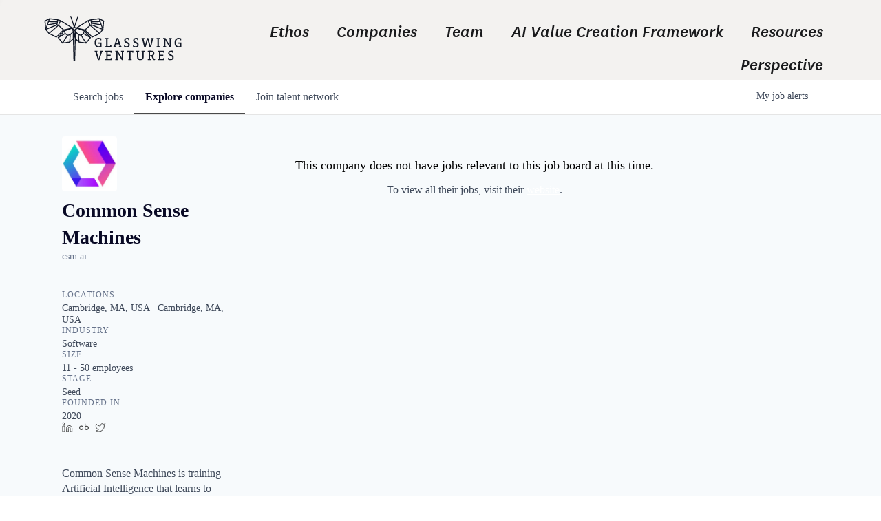

--- FILE ---
content_type: text/html; charset=utf-8
request_url: https://jobs.glasswing.vc/companies/common-sense-machines
body_size: 16080
content:
<!DOCTYPE html><html lang="en"><head><link rel="shortcut icon" href="https://cdn.filestackcontent.com/bkCBbnewQraS9I8shplE" data-next-head=""/><title data-next-head="">Common Sense Machines | Glasswing Ventures Job Board</title><meta name="description" property="og:description" content="Search job openings across the Glasswing Ventures network." data-next-head=""/><meta charSet="utf-8" data-next-head=""/><meta name="viewport" content="initial-scale=1.0, width=device-width" data-next-head=""/><link rel="apple-touch-icon" sizes="180x180" href="https://cdn.filestackcontent.com/bkCBbnewQraS9I8shplE" data-next-head=""/><link rel="icon" type="image/png" sizes="32x32" href="https://cdn.filestackcontent.com/bkCBbnewQraS9I8shplE" data-next-head=""/><link rel="icon" type="image/png" sizes="16x16" href="https://cdn.filestackcontent.com/bkCBbnewQraS9I8shplE" data-next-head=""/><link rel="shortcut icon" href="https://cdn.filestackcontent.com/bkCBbnewQraS9I8shplE" data-next-head=""/><link rel="canonical" href="https://jobs.glasswing.vc/companies/common-sense-machines" data-next-head=""/><meta name="url" property="og:url" content="https://jobs.glasswing.vc" data-next-head=""/><meta name="type" property="og:type" content="website" data-next-head=""/><meta name="title" property="og:title" content="Glasswing Ventures Job Board" data-next-head=""/><meta name="image" property="og:image" content="http://cdn.filestackcontent.com/Z83xwL4QvqpjskmGe8fb" data-next-head=""/><meta name="secure_url" property="og:image:secure_url" content="https://cdn.filestackcontent.com/Z83xwL4QvqpjskmGe8fb" data-next-head=""/><meta name="twitter:card" content="summary_large_image" data-next-head=""/><meta name="twitter:image" content="https://cdn.filestackcontent.com/Z83xwL4QvqpjskmGe8fb" data-next-head=""/><meta name="twitter:title" content="Glasswing Ventures Job Board" data-next-head=""/><meta name="twitter:description" content="Search job openings across the Glasswing Ventures network." data-next-head=""/><meta name="google-site-verification" content="CQNnZQRH0dvJgCqWABp64ULhLI69C53ULhWdJemAW_w" data-next-head=""/><script>!function(){var analytics=window.analytics=window.analytics||[];if(!analytics.initialize)if(analytics.invoked)window.console&&console.error&&console.error("Segment snippet included twice.");else{analytics.invoked=!0;analytics.methods=["trackSubmit","trackClick","trackLink","trackForm","pageview","identify","reset","group","track","ready","alias","debug","page","once","off","on","addSourceMiddleware","addIntegrationMiddleware","setAnonymousId","addDestinationMiddleware"];analytics.factory=function(e){return function(){if(window.analytics.initialized)return window.analytics[e].apply(window.analytics,arguments);var i=Array.prototype.slice.call(arguments);i.unshift(e);analytics.push(i);return analytics}};for(var i=0;i<analytics.methods.length;i++){var key=analytics.methods[i];analytics[key]=analytics.factory(key)}analytics.load=function(key,i){var t=document.createElement("script");t.type="text/javascript";t.async=!0;t.src="https://an.getro.com/analytics.js/v1/" + key + "/analytics.min.js";var n=document.getElementsByTagName("script")[0];n.parentNode.insertBefore(t,n);analytics._loadOptions=i};analytics._writeKey="VKRqdgSBA3lFoZSlbeHbrzqQkLPBcP7W";;analytics.SNIPPET_VERSION="4.16.1";
analytics.load("VKRqdgSBA3lFoZSlbeHbrzqQkLPBcP7W");

}}();</script><link rel="stylesheet" href="https://cdn-customers.getro.com/glasswing/style.react.css??v=e2e07cf66c16dd27219fe7ec4d3c7b7ec360d381"/><link rel="preload" href="https://cdn.getro.com/assets/_next/static/css/b1414ae24606c043.css" as="style"/><link rel="stylesheet" href="https://cdn.getro.com/assets/_next/static/css/b1414ae24606c043.css" data-n-g=""/><noscript data-n-css=""></noscript><script defer="" nomodule="" src="https://cdn.getro.com/assets/_next/static/chunks/polyfills-42372ed130431b0a.js"></script><script id="jquery" src="https://ajax.googleapis.com/ajax/libs/jquery/3.6.0/jquery.min.js" defer="" data-nscript="beforeInteractive"></script><script src="https://cdn.getro.com/assets/_next/static/chunks/webpack-13401e6578afde49.js" defer=""></script><script src="https://cdn.getro.com/assets/_next/static/chunks/framework-a008f048849dfc11.js" defer=""></script><script src="https://cdn.getro.com/assets/_next/static/chunks/main-0d988e589bb741d4.js" defer=""></script><script src="https://cdn.getro.com/assets/_next/static/chunks/pages/_app-52002506ec936253.js" defer=""></script><script src="https://cdn.getro.com/assets/_next/static/chunks/a86620fd-3b4606652f1c2476.js" defer=""></script><script src="https://cdn.getro.com/assets/_next/static/chunks/07c2d338-19ca01e539922f81.js" defer=""></script><script src="https://cdn.getro.com/assets/_next/static/chunks/8230-afd6e299f7a6ae33.js" defer=""></script><script src="https://cdn.getro.com/assets/_next/static/chunks/4000-0acb5a82151cbee6.js" defer=""></script><script src="https://cdn.getro.com/assets/_next/static/chunks/9091-5cd776e8ee5ad3a3.js" defer=""></script><script src="https://cdn.getro.com/assets/_next/static/chunks/1637-66b68fc38bc6d10a.js" defer=""></script><script src="https://cdn.getro.com/assets/_next/static/chunks/3911-bec3a03c755777c4.js" defer=""></script><script src="https://cdn.getro.com/assets/_next/static/chunks/9117-2e6d3b3075c2f6e1.js" defer=""></script><script src="https://cdn.getro.com/assets/_next/static/chunks/1446-b10012f4e22f3c87.js" defer=""></script><script src="https://cdn.getro.com/assets/_next/static/chunks/9582-518ab6ebe5bdae78.js" defer=""></script><script src="https://cdn.getro.com/assets/_next/static/chunks/7444-5b216bf1b914fcfd.js" defer=""></script><script src="https://cdn.getro.com/assets/_next/static/chunks/5809-dced6bac5d726e8b.js" defer=""></script><script src="https://cdn.getro.com/assets/_next/static/chunks/pages/companies/%5BcompanySlug%5D-90321ee40d908649.js" defer=""></script><script src="https://cdn.getro.com/assets/_next/static/fRl79fOOjpJcQR4qFORTV/_buildManifest.js" defer=""></script><script src="https://cdn.getro.com/assets/_next/static/fRl79fOOjpJcQR4qFORTV/_ssgManifest.js" defer=""></script><meta name="sentry-trace" content="7c5c0ef64a30bbca471524e2a808334a-d41af462d34f4cc2-0"/><meta name="baggage" content="sentry-environment=production,sentry-release=cb40c6117ce57b7f3730a896555d98431de3b258,sentry-public_key=99c84790fa184cf49c16c34cd7113f75,sentry-trace_id=7c5c0ef64a30bbca471524e2a808334a,sentry-org_id=129958,sentry-sampled=false,sentry-sample_rand=0.32497820079997153,sentry-sample_rate=0.033"/><style data-styled="" data-styled-version="5.3.11">.gVRrUK{box-sizing:border-box;margin:0;min-width:0;font-family:-apple-system,BlinkMacSystemFont,'Segoe UI','Roboto','Oxygen','Ubuntu','Cantarell','Fira Sans','Droid Sans','Helvetica Neue','sans-serif';font-weight:400;font-style:normal;font-size:16px;color:#3F495A;}/*!sc*/
.fyPcag{box-sizing:border-box;margin:0;min-width:0;background-color:#F7FAFC;min-height:100vh;-webkit-flex-direction:column;-ms-flex-direction:column;flex-direction:column;-webkit-align-items:stretch;-webkit-box-align:stretch;-ms-flex-align:stretch;align-items:stretch;}/*!sc*/
.elbZCm{box-sizing:border-box;margin:0;min-width:0;width:100%;}/*!sc*/
.dKubqp{box-sizing:border-box;margin:0;min-width:0;}/*!sc*/
.dFKghv{box-sizing:border-box;margin:0;min-width:0;box-shadow:0 1px 0 0 #e5e5e5;-webkit-flex-direction:row;-ms-flex-direction:row;flex-direction:row;width:100%;background-color:#ffffff;}/*!sc*/
.byBMUo{box-sizing:border-box;margin:0;min-width:0;max-width:100%;width:100%;margin-left:auto;margin-right:auto;}/*!sc*/
@media screen and (min-width:40em){.byBMUo{width:100%;}}/*!sc*/
@media screen and (min-width:65em){.byBMUo{width:1100px;}}/*!sc*/
.bhqgWy{box-sizing:border-box;margin:0;min-width:0;color:#4900FF;position:relative;-webkit-text-decoration:none;text-decoration:none;-webkit-transition:all ease 0.3s;transition:all ease 0.3s;text-transform:capitalize;-webkit-order:0;-ms-flex-order:0;order:0;padding-left:8px;padding-right:8px;padding-top:16px;padding-bottom:16px;font-size:16px;color:#3F495A;display:-webkit-box;display:-webkit-flex;display:-ms-flexbox;display:flex;-webkit-align-items:baseline;-webkit-box-align:baseline;-ms-flex-align:baseline;align-items:baseline;}/*!sc*/
@media screen and (min-width:40em){.bhqgWy{text-transform:capitalize;}}/*!sc*/
@media screen and (min-width:65em){.bhqgWy{text-transform:unset;}}/*!sc*/
.bhqgWy span{display:none;}/*!sc*/
.bhqgWy::after{content:'';position:absolute;left:0;right:0;bottom:0;height:0.125rem;background-color:#4900FF;opacity:0;-webkit-transition:opacity 0.3s;transition:opacity 0.3s;}/*!sc*/
.bhqgWy:hover{color:#3F495A;}/*!sc*/
.bhqgWy:active{background-color:#F7FAFC;-webkit-transform:scale(.94);-ms-transform:scale(.94);transform:scale(.94);}/*!sc*/
.bhqgWy.active{font-weight:600;color:#090925;}/*!sc*/
.bhqgWy.active::after{opacity:1;}/*!sc*/
@media screen and (min-width:40em){.bhqgWy{padding-left:16px;padding-right:16px;}}/*!sc*/
.ekJmTQ{box-sizing:border-box;margin:0;min-width:0;display:none;}/*!sc*/
@media screen and (min-width:40em){.ekJmTQ{display:none;}}/*!sc*/
@media screen and (min-width:65em){.ekJmTQ{display:inline-block;}}/*!sc*/
.fWatEX{box-sizing:border-box;margin:0;min-width:0;color:#4900FF;position:relative;-webkit-text-decoration:none;text-decoration:none;-webkit-transition:all ease 0.3s;transition:all ease 0.3s;text-transform:capitalize;-webkit-order:1;-ms-flex-order:1;order:1;padding-left:8px;padding-right:8px;padding-top:16px;padding-bottom:16px;font-size:16px;color:#3F495A;display:-webkit-box;display:-webkit-flex;display:-ms-flexbox;display:flex;-webkit-align-items:baseline;-webkit-box-align:baseline;-ms-flex-align:baseline;align-items:baseline;}/*!sc*/
@media screen and (min-width:40em){.fWatEX{text-transform:capitalize;}}/*!sc*/
@media screen and (min-width:65em){.fWatEX{text-transform:unset;}}/*!sc*/
.fWatEX span{display:none;}/*!sc*/
.fWatEX::after{content:'';position:absolute;left:0;right:0;bottom:0;height:0.125rem;background-color:#4900FF;opacity:0;-webkit-transition:opacity 0.3s;transition:opacity 0.3s;}/*!sc*/
.fWatEX:hover{color:#3F495A;}/*!sc*/
.fWatEX:active{background-color:#F7FAFC;-webkit-transform:scale(.94);-ms-transform:scale(.94);transform:scale(.94);}/*!sc*/
.fWatEX.active{font-weight:600;color:#090925;}/*!sc*/
.fWatEX.active::after{opacity:1;}/*!sc*/
@media screen and (min-width:40em){.fWatEX{padding-left:16px;padding-right:16px;}}/*!sc*/
.eOYVLz{box-sizing:border-box;margin:0;min-width:0;color:#4900FF;position:relative;-webkit-text-decoration:none;text-decoration:none;-webkit-transition:all ease 0.3s;transition:all ease 0.3s;text-transform:unset;-webkit-order:2;-ms-flex-order:2;order:2;padding-left:8px;padding-right:8px;padding-top:16px;padding-bottom:16px;font-size:16px;color:#3F495A;display:-webkit-box;display:-webkit-flex;display:-ms-flexbox;display:flex;-webkit-align-items:center;-webkit-box-align:center;-ms-flex-align:center;align-items:center;}/*!sc*/
.eOYVLz span{display:none;}/*!sc*/
.eOYVLz::after{content:'';position:absolute;left:0;right:0;bottom:0;height:0.125rem;background-color:#4900FF;opacity:0;-webkit-transition:opacity 0.3s;transition:opacity 0.3s;}/*!sc*/
.eOYVLz:hover{color:#3F495A;}/*!sc*/
.eOYVLz:active{background-color:#F7FAFC;-webkit-transform:scale(.94);-ms-transform:scale(.94);transform:scale(.94);}/*!sc*/
.eOYVLz.active{font-weight:600;color:#090925;}/*!sc*/
.eOYVLz.active::after{opacity:1;}/*!sc*/
@media screen and (min-width:40em){.eOYVLz{padding-left:16px;padding-right:16px;}}/*!sc*/
.jQZwAb{box-sizing:border-box;margin:0;min-width:0;display:inline-block;}/*!sc*/
@media screen and (min-width:40em){.jQZwAb{display:inline-block;}}/*!sc*/
@media screen and (min-width:65em){.jQZwAb{display:none;}}/*!sc*/
.ioCEHO{box-sizing:border-box;margin:0;min-width:0;margin-left:auto;margin-right:16px;text-align:left;-webkit-flex-direction:column;-ms-flex-direction:column;flex-direction:column;-webkit-order:9999;-ms-flex-order:9999;order:9999;}/*!sc*/
@media screen and (min-width:40em){.ioCEHO{margin-right:16px;}}/*!sc*/
@media screen and (min-width:65em){.ioCEHO{margin-right:0;}}/*!sc*/
.iJaGyT{box-sizing:border-box;margin:0;min-width:0;position:relative;cursor:pointer;-webkit-transition:all ease 0.3s;transition:all ease 0.3s;border-radius:4px;font-size:16px;font-weight:500;display:-webkit-box;display:-webkit-flex;display:-ms-flexbox;display:flex;-webkit-tap-highlight-color:transparent;-webkit-align-items:center;-webkit-box-align:center;-ms-flex-align:center;align-items:center;font-family:-apple-system,BlinkMacSystemFont,'Segoe UI','Roboto','Oxygen','Ubuntu','Cantarell','Fira Sans','Droid Sans','Helvetica Neue','sans-serif';color:#3F495A;background-color:#FFFFFF;border-style:solid;border-color:#A3B1C2;border-width:1px;border:none;border-color:transparent;width:small;height:small;margin-top:8px;padding:8px 16px;padding-right:0;-webkit-align-self:center;-ms-flex-item-align:center;align-self:center;font-size:14px;}/*!sc*/
.iJaGyT:active{-webkit-transform:scale(.94);-ms-transform:scale(.94);transform:scale(.94);box-shadow:inset 0px 1.875px 1.875px rgba(0,0,0,0.12);}/*!sc*/
.iJaGyT:disabled{color:#A3B1C2;}/*!sc*/
.iJaGyT:hover{background-color:#F7FAFC;}/*!sc*/
.iJaGyT [role="progressbar"] > div > div{border-color:rgba(63,73,90,0.2);border-top-color:#090925;}/*!sc*/
@media screen and (min-width:40em){.iJaGyT{border-color:#A3B1C2;}}/*!sc*/
@media screen and (min-width:40em){.iJaGyT{padding-right:16px;}}/*!sc*/
.jUfIjB{box-sizing:border-box;margin:0;min-width:0;display:none;}/*!sc*/
@media screen and (min-width:40em){.jUfIjB{display:block;}}/*!sc*/
.iqghoL{box-sizing:border-box;margin:0;min-width:0;margin-left:auto !important;margin-right:auto !important;box-sizing:border-box;max-width:100%;position:static;z-index:1;margin-left:auto;margin-right:auto;width:100%;padding-top:0;padding-left:16px;padding-right:16px;padding-bottom:64px;}/*!sc*/
@media screen and (min-width:40em){.iqghoL{width:100%;}}/*!sc*/
@media screen and (min-width:65em){.iqghoL{width:1132px;}}/*!sc*/
.etzjPe{box-sizing:border-box;margin:0;min-width:0;margin-top:32px;margin-bottom:32px;-webkit-flex-direction:column;-ms-flex-direction:column;flex-direction:column;}/*!sc*/
@media screen and (min-width:40em){.etzjPe{-webkit-flex-direction:column;-ms-flex-direction:column;flex-direction:column;}}/*!sc*/
@media screen and (min-width:65em){.etzjPe{-webkit-flex-direction:row;-ms-flex-direction:row;flex-direction:row;}}/*!sc*/
.kLtriP{box-sizing:border-box;margin:0;min-width:0;width:100%;padding-left:0;padding-right:0;}/*!sc*/
@media screen and (min-width:40em){.kLtriP{width:100%;padding-right:0;}}/*!sc*/
@media screen and (min-width:65em){.kLtriP{width:25%;padding-right:16px;}}/*!sc*/
.eMPMyx{box-sizing:border-box;margin:0;min-width:0;-webkit-flex-direction:column;-ms-flex-direction:column;flex-direction:column;}/*!sc*/
.bFbbhu{box-sizing:border-box;margin:0;min-width:0;-webkit-flex-direction:row;-ms-flex-direction:row;flex-direction:row;}/*!sc*/
@media screen and (min-width:40em){.bFbbhu{-webkit-flex-direction:row;-ms-flex-direction:row;flex-direction:row;}}/*!sc*/
@media screen and (min-width:65em){.bFbbhu{-webkit-flex-direction:column;-ms-flex-direction:column;flex-direction:column;}}/*!sc*/
.cOBlWE{box-sizing:border-box;margin:0;min-width:0;height:80px;margin-bottom:0;margin-right:8px;width:80px;}/*!sc*/
@media screen and (min-width:40em){.cOBlWE{margin-bottom:0;margin-right:8px;}}/*!sc*/
@media screen and (min-width:65em){.cOBlWE{margin-bottom:8px;margin-right:0;}}/*!sc*/
.YwisV{box-sizing:border-box;margin:0;min-width:0;-webkit-flex-direction:column;-ms-flex-direction:column;flex-direction:column;-webkit-box-pack:center;-webkit-justify-content:center;-ms-flex-pack:center;justify-content:center;}/*!sc*/
.pPXHF{box-sizing:border-box;margin:0;min-width:0;font-weight:600;-webkit-align-self:center;-ms-flex-item-align:center;align-self:center;font-size:28px;line-height:1.4;color:#090925;}/*!sc*/
@media screen and (min-width:40em){.pPXHF{-webkit-align-self:center;-ms-flex-item-align:center;align-self:center;}}/*!sc*/
@media screen and (min-width:65em){.pPXHF{-webkit-align-self:unset;-ms-flex-item-align:unset;align-self:unset;}}/*!sc*/
.jdOgZP{box-sizing:border-box;margin:0;min-width:0;-webkit-text-decoration:none !important;text-decoration:none !important;line-height:17px;font-size:14px;-webkit-align-items:center;-webkit-box-align:center;-ms-flex-align:center;align-items:center;display:-webkit-box;display:-webkit-flex;display:-ms-flexbox;display:flex;color:#67738B;}/*!sc*/
.eaqeSC{box-sizing:border-box;margin:0;min-width:0;row-gap:16px;margin-top:40px;margin-bottom:40px;-webkit-flex-direction:column;-ms-flex-direction:column;flex-direction:column;}/*!sc*/
.jMwpwM{box-sizing:border-box;margin:0;min-width:0;}/*!sc*/
.jMwpwM > p:first-child{margin-bottom:4px;text-transform:uppercase;color:#67738B;font-size:12px;line-height:14px;-webkit-letter-spacing:1px;-moz-letter-spacing:1px;-ms-letter-spacing:1px;letter-spacing:1px;}/*!sc*/
.jMwpwM > p:last-child{text-transform:none;color:#3F495A;line-height:17px;font-size:14px;}/*!sc*/
.cEDDVu{box-sizing:border-box;margin:0;min-width:0;}/*!sc*/
.cEDDVu > p:first-child{margin-bottom:4px;text-transform:uppercase;color:#67738B;font-size:12px;line-height:14px;-webkit-letter-spacing:1px;-moz-letter-spacing:1px;-ms-letter-spacing:1px;letter-spacing:1px;}/*!sc*/
.cEDDVu > p:last-child{text-transform:capitalize;color:#3F495A;line-height:17px;font-size:14px;}/*!sc*/
.ezVlLB{box-sizing:border-box;margin:0;min-width:0;height:24px;}/*!sc*/
.kCLvdc{box-sizing:border-box;margin:0;min-width:0;height:16px;width:16px;margin-right:8px;color:#4a4a4a;}/*!sc*/
.hjIfoF{box-sizing:border-box;margin:0;min-width:0;line-height:22.4px;font-size:16px;color:#3F495A;margin-bottom:40px;}/*!sc*/
.UDiJj{box-sizing:border-box;margin:0;min-width:0;-webkit-appearance:none;-moz-appearance:none;appearance:none;display:inline-block;text-align:center;line-height:inherit;-webkit-text-decoration:none;text-decoration:none;font-size:inherit;padding-left:16px;padding-right:16px;padding-top:8px;padding-bottom:8px;color:#ffffff;background-color:#4900FF;border:none;border-radius:4px;position:relative;z-index:2;-webkit-box-pack:unset;-webkit-justify-content:unset;-ms-flex-pack:unset;justify-content:unset;-webkit-text-decoration:underline;text-decoration:underline;cursor:pointer;border-radius:0;border:none;padding:0;background-color:transparent;color:inherit;display:-webkit-box;display:-webkit-flex;display:-ms-flexbox;display:flex;-webkit-align-items:center;-webkit-box-align:center;-ms-flex-align:center;align-items:center;-webkit-text-decoration:none;text-decoration:none;font-size:13px;line-height:16px;color:#67738B;padding-top:4px;margin-bottom:64px;font-size:14px;color:#67738B;-webkit-align-items:center;-webkit-box-align:center;-ms-flex-align:center;align-items:center;display:-webkit-box;display:-webkit-flex;display:-ms-flexbox;display:flex;}/*!sc*/
@media screen and (min-width:40em){.UDiJj{margin-bottom:64px;}}/*!sc*/
@media screen and (min-width:65em){.UDiJj{margin-bottom:0;}}/*!sc*/
.inYcWd{box-sizing:border-box;margin:0;min-width:0;stroke:#67738B;-webkit-flex-shrink:0;-ms-flex-negative:0;flex-shrink:0;margin-right:8px;height:16px;width:16px;}/*!sc*/
.kkEXQG{box-sizing:border-box;margin:0;min-width:0;color:#090925;display:block;font-size:18px;margin-bottom:16px;}/*!sc*/
@media screen and (min-width:40em){.kkEXQG{display:block;}}/*!sc*/
@media screen and (min-width:65em){.kkEXQG{display:none;}}/*!sc*/
.ezJTWZ{box-sizing:border-box;margin:0;min-width:0;-webkit-align-items:center;-webkit-box-align:center;-ms-flex-align:center;align-items:center;-webkit-flex-direction:column;-ms-flex-direction:column;flex-direction:column;padding-top:16px;padding-bottom:16px;padding-left:32px;padding-right:32px;}/*!sc*/
@media screen and (min-width:40em){.ezJTWZ{padding-top:32px;padding-bottom:32px;padding-left:64px;padding-right:64px;}}/*!sc*/
@media screen and (min-width:65em){.ezJTWZ{padding-top:32px;padding-bottom:32px;padding-left:64px;padding-right:64px;}}/*!sc*/
.cdmSzZ{box-sizing:border-box;margin:0;min-width:0;color:black;font-size:14px;padding-bottom:16px;}/*!sc*/
@media screen and (min-width:40em){.cdmSzZ{font-size:16px;}}/*!sc*/
@media screen and (min-width:65em){.cdmSzZ{font-size:18px;}}/*!sc*/
.jIPVQt{box-sizing:border-box;margin:0;min-width:0;-webkit-flex-direction:row;-ms-flex-direction:row;flex-direction:row;}/*!sc*/
.eYuUhH{box-sizing:border-box;margin:0;min-width:0;font-size:14px;}/*!sc*/
@media screen and (min-width:40em){.eYuUhH{font-size:14px;}}/*!sc*/
@media screen and (min-width:65em){.eYuUhH{font-size:16px;}}/*!sc*/
.eyBKOS{box-sizing:border-box;margin:0;min-width:0;color:#4900FF;color:#3F495A;font-size:14px;}/*!sc*/
@media screen and (min-width:40em){.eyBKOS{font-size:14px;}}/*!sc*/
@media screen and (min-width:65em){.eyBKOS{font-size:16px;}}/*!sc*/
.fIUOoG{box-sizing:border-box;margin:0;min-width:0;justify-self:flex-end;margin-top:auto;-webkit-flex-direction:row;-ms-flex-direction:row;flex-direction:row;width:100%;background-color:transparent;padding-top:32px;padding-bottom:32px;}/*!sc*/
.Jizzq{box-sizing:border-box;margin:0;min-width:0;width:100%;margin-left:auto;margin-right:auto;-webkit-flex-direction:column;-ms-flex-direction:column;flex-direction:column;text-align:center;}/*!sc*/
@media screen and (min-width:40em){.Jizzq{width:1100px;}}/*!sc*/
.fONCsf{box-sizing:border-box;margin:0;min-width:0;color:#4900FF;-webkit-align-self:center;-ms-flex-item-align:center;align-self:center;margin-bottom:16px;color:#090925;width:120px;}/*!sc*/
.bfORaf{box-sizing:border-box;margin:0;min-width:0;color:currentColor;width:100%;height:auto;}/*!sc*/
.gkPOSa{box-sizing:border-box;margin:0;min-width:0;-webkit-flex-direction:row;-ms-flex-direction:row;flex-direction:row;-webkit-box-pack:center;-webkit-justify-content:center;-ms-flex-pack:center;justify-content:center;-webkit-flex-wrap:wrap;-ms-flex-wrap:wrap;flex-wrap:wrap;}/*!sc*/
.hDtUlk{box-sizing:border-box;margin:0;min-width:0;-webkit-appearance:none;-moz-appearance:none;appearance:none;display:inline-block;text-align:center;line-height:inherit;-webkit-text-decoration:none;text-decoration:none;font-size:inherit;padding-left:16px;padding-right:16px;padding-top:8px;padding-bottom:8px;color:#ffffff;background-color:#4900FF;border:none;border-radius:4px;padding-left:8px;padding-right:8px;font-size:16px;position:relative;z-index:2;cursor:pointer;-webkit-transition:all ease 0.3s;transition:all ease 0.3s;border-radius:4px;font-weight:500;display:-webkit-box;display:-webkit-flex;display:-ms-flexbox;display:flex;-webkit-tap-highlight-color:transparent;-webkit-align-items:center;-webkit-box-align:center;-ms-flex-align:center;align-items:center;font-family:-apple-system,BlinkMacSystemFont,'Segoe UI','Roboto','Oxygen','Ubuntu','Cantarell','Fira Sans','Droid Sans','Helvetica Neue','sans-serif';color:#3F495A;background-color:transparent;border-style:solid;border-color:#A3B1C2;border-width:1px;border:none;-webkit-box-pack:unset;-webkit-justify-content:unset;-ms-flex-pack:unset;justify-content:unset;-webkit-text-decoration:none;text-decoration:none;white-space:nowrap;margin-right:16px;padding:0;color:#67738B;padding-top:4px;padding-bottom:4px;font-size:12px;}/*!sc*/
.hDtUlk:active{-webkit-transform:scale(.94);-ms-transform:scale(.94);transform:scale(.94);box-shadow:inset 0px 1.875px 1.875px rgba(0,0,0,0.12);}/*!sc*/
.hDtUlk:disabled{color:#A3B1C2;}/*!sc*/
.hDtUlk:hover{-webkit-text-decoration:underline;text-decoration:underline;}/*!sc*/
.hDtUlk [role="progressbar"] > div > div{border-color:rgba(63,73,90,0.2);border-top-color:#090925;}/*!sc*/
data-styled.g1[id="sc-aXZVg"]{content:"gVRrUK,fyPcag,elbZCm,dKubqp,dFKghv,byBMUo,bhqgWy,ekJmTQ,fWatEX,eOYVLz,jQZwAb,ioCEHO,iJaGyT,jUfIjB,iqghoL,etzjPe,kLtriP,eMPMyx,bFbbhu,cOBlWE,YwisV,pPXHF,jdOgZP,eaqeSC,jMwpwM,cEDDVu,ezVlLB,kCLvdc,hjIfoF,UDiJj,inYcWd,kkEXQG,ezJTWZ,cdmSzZ,jIPVQt,eYuUhH,eyBKOS,fIUOoG,Jizzq,fONCsf,bfORaf,gkPOSa,hDtUlk,"}/*!sc*/
.fteAEG{display:-webkit-box;display:-webkit-flex;display:-ms-flexbox;display:flex;}/*!sc*/
data-styled.g2[id="sc-gEvEer"]{content:"fteAEG,"}/*!sc*/
.VWXkL{box-sizing:border-box;margin:0;min-width:0;position:relative;font-weight:500;color:#3F495A;height:100%;width:100%;border-radius:4px;}/*!sc*/
.cVYRew{box-sizing:border-box;margin:0;min-width:0;max-width:100%;height:auto;border-radius:4px;overflow:hidden;object-fit:contain;width:100%;height:100%;}/*!sc*/
.exMvxQ{box-sizing:border-box;margin:0;min-width:0;-webkit-text-decoration:none;text-decoration:none;color:currentColor;width:100%;height:auto;}/*!sc*/
data-styled.g3[id="sc-eqUAAy"]{content:"VWXkL,cVYRew,exMvxQ,"}/*!sc*/
.gQycbC{display:-webkit-box;display:-webkit-flex;display:-ms-flexbox;display:flex;}/*!sc*/
data-styled.g4[id="sc-fqkvVR"]{content:"gQycbC,"}/*!sc*/
</style></head><body id="main-wrapper" class="custom-design-glasswing"><div id="root"></div><div id="__next"><div class="sc-aXZVg gVRrUK"><div class="" style="position:fixed;top:0;left:0;height:2px;background:transparent;z-index:99999999999;width:100%"><div class="" style="height:100%;background:#4900FF;transition:all 500ms ease;width:0%"><div style="box-shadow:0 0 10px #4900FF, 0 0 10px #4900FF;width:5%;opacity:1;position:absolute;height:100%;transition:all 500ms ease;transform:rotate(3deg) translate(0px, -4px);left:-10rem"></div></div></div><div id="wlc-main" class="sc-aXZVg sc-gEvEer fyPcag fteAEG"><div width="1" class="sc-aXZVg elbZCm"><div data-testid="custom-header" id="glasswing-custom-header" class="sc-aXZVg dKubqp glasswing-custom-part">
<div class="cd-wrapper">
  <header class="home">
    <div class="container">
      <div class="mobile-bars"
        ><img
          src="https://cdn-customers.getro.com/glasswing/images/navicon.svg"
          type="image/svg+xml"
          alt="Mobile Menu"
      /></div>
      <div class="logo"
        ><a href="https://glasswing.vc/" title="Home"
          ><img
            width="258"
            height="83"
            src="https://cdn-customers.getro.com/glasswing/images/logo-home-dark.svg"
            type="image/svg+xml"
            alt="Glasswing Ventures" /></a
      ></div>
      <nav
        tabindex="0"
        role="navigation"
        aria-label="Main Menu"
        class="menu-container"
      >
        <ul id="menu-main-menu" class="menu"
          ><li
            id="menu-item-12057"
            class="menu-item menu-item-type-post_type menu-item-object-page menu-item-12057"
            ><a href="https://glasswing.vc/ethos/">Ethos</a></li
          >
          <li
            id="menu-item-143"
            class="menu-item menu-item-type-post_type menu-item-object-page menu-item-143"
            ><a href="https://glasswing.vc/our-companies/">Companies</a></li
          >
          <li
            id="menu-item-144"
            class="menu-item menu-item-type-post_type menu-item-object-page menu-item-144"
            ><a href="https://glasswing.vc/our-team/">Team</a></li
          >
          <li
            id="menu-item-21159"
            class="menu-item menu-item-type-post_type menu-item-object-page menu-item-21159"
            ><a
              href="https://glasswing.vc/resources/enterprise-ai-adoption-framework/"
              >AI Value Creation Framework</a
            ></li
          >
          <li
            id="menu-item-20305"
            class="menu-item menu-item-type-post_type menu-item-object-page menu-item-has-children menu-item-20305"
            aria-haspopup="true"
            aria-expanded="false"
            tabindex="0"
            ><a href="https://glasswing.vc/resources/">Resources</a>
            <ul class="sub-menu">
              <li
                id="menu-item-20596"
                class="menu-item menu-item-type-post_type menu-item-object-page menu-item-20596"
                ><a
                  href="https://glasswing.vc/resources/enterprise-ai-adoption-framework/"
                  >AI Value Creation Framework</a
                ></li
              >
              <li
                id="menu-item-14453"
                class="menu-item menu-item-type-post_type menu-item-object-page menu-item-14453"
                ><a href="https://glasswing.vc/resources/ai-palette/"
                  >AI Palette</a
                ></li
              >
            </ul>
          </li>
          <li
            id="menu-item-490"
            class="menu-item menu-item-type-post_type menu-item-object-page menu-item-490"
            ><a href="https://glasswing.vc/news/">Perspective</a></li
          >
        </ul>
      </nav>
    </div>
  </header>

  <div class="header-scroll">
    <div class="container">
      <div class="mobile-bars"
        ><img
          src="https://cdn-customers.getro.com/glasswing/images/navicon.svg"
          type="image/svg+xml"
          alt="Mobile Menu"
      /></div>
      <div class="logo"
        ><a href="https://glasswing.vc/" title="Home"
          ><img
            width="200"
            height="26"
            src="https://cdn-customers.getro.com/glasswing/images/logo-white.svg"
            type="image/svg+xml"
            alt="Glasswing Ventures" /></a
      ></div>
      <nav
        tabindex="0"
        role="navigation"
        aria-label="Main Menu"
        class="menu-container"
      >
        <ul id="menu-main-menu-1" class="menu"
          ><li
            class="menu-item menu-item-type-post_type menu-item-object-page menu-item-12057"
            ><a href="https://glasswing.vc/ethos/">Ethos</a></li
          >
          <li
            class="menu-item menu-item-type-post_type menu-item-object-page menu-item-143"
            ><a href="https://glasswing.vc/our-companies/">Companies</a></li
          >
          <li
            class="menu-item menu-item-type-post_type menu-item-object-page menu-item-144"
            ><a href="https://glasswing.vc/our-team/">Team</a></li
          >
          <li
            class="menu-item menu-item-type-post_type menu-item-object-page menu-item-21159"
            ><a
              href="https://glasswing.vc/resources/enterprise-ai-adoption-framework/"
              >AI Value Creation Framework</a
            ></li
          >
          <li
            class="menu-item menu-item-type-post_type menu-item-object-page menu-item-has-children menu-item-20305"
            aria-haspopup="true"
            aria-expanded="false"
            tabindex="0"
            ><a href="https://glasswing.vc/resources/">Resources</a>
            <ul class="sub-menu">
              <li
                class="menu-item menu-item-type-post_type menu-item-object-page menu-item-20596"
                ><a
                  href="https://glasswing.vc/resources/enterprise-ai-adoption-framework/"
                  >AI Value Creation Framework</a
                ></li
              >
              <li
                class="menu-item menu-item-type-post_type menu-item-object-page menu-item-14453"
                ><a href="https://glasswing.vc/resources/ai-palette/"
                  >AI Palette</a
                ></li
              >
            </ul>
          </li>
          <li
            class="menu-item menu-item-type-post_type menu-item-object-page menu-item-490"
            ><a href="https://glasswing.vc/news/">Perspective</a></li
          >
        </ul>
      </nav>
    </div>
  </div>
  <div class="mobile-menu-container">
    <div class="mobile-menu">
      <ul id="menu-mobile-menu" class="menu"
        ><li
          id="menu-item-12298"
          class="menu-item menu-item-type-post_type menu-item-object-page menu-item-12298"
          ><a href="https://glasswing.vc/ethos/">Ethos</a></li
        >
        <li
          id="menu-item-140"
          class="menu-item menu-item-type-post_type menu-item-object-page menu-item-140"
          ><a href="https://glasswing.vc/our-companies/">Companies</a></li
        >
        <li
          id="menu-item-141"
          class="menu-item menu-item-type-post_type menu-item-object-page menu-item-141"
          ><a href="https://glasswing.vc/our-team/">Team</a></li
        >
        <li
          id="menu-item-21160"
          class="menu-item menu-item-type-post_type menu-item-object-page menu-item-21160"
          ><a
            href="https://glasswing.vc/resources/enterprise-ai-adoption-framework/"
            >AI Value Creation Framework</a
          ></li
        >
        <li
          id="menu-item-20308"
          class="menu-item menu-item-type-post_type menu-item-object-page menu-item-has-children menu-item-20308"
          aria-haspopup="true"
          aria-expanded="false"
          tabindex="0"
          ><a href="https://glasswing.vc/resources/">Resources</a>
          <ul class="sub-menu">
            <li
              id="menu-item-14455"
              class="menu-item menu-item-type-post_type menu-item-object-page menu-item-14455"
              ><a href="https://glasswing.vc/resources/ai-palette/"
                >AI Palette</a
              ></li
            >
            <li
              id="menu-item-20597"
              class="menu-item menu-item-type-post_type menu-item-object-page menu-item-20597"
              ><a
                href="https://glasswing.vc/resources/enterprise-ai-adoption-framework/"
                >AI Value Creation Framework</a
              ></li
            >
          </ul>
        </li>
        <li
          id="menu-item-489"
          class="menu-item menu-item-type-post_type menu-item-object-page menu-item-489"
          ><a href="https://glasswing.vc/news/">Perspective</a></li
        >
      </ul>
    </div>
  </div>
</div>

</div><div id="content" class="sc-aXZVg dKubqp"><div data-testid="navbar" width="1" class="sc-aXZVg sc-gEvEer dFKghv fteAEG"><div width="1,1,1100px" class="sc-aXZVg sc-gEvEer byBMUo fteAEG"><a href="/jobs" class="sc-aXZVg bhqgWy theme_only " font-size="2" color="text.main" display="flex"><div display="none,none,inline-block" class="sc-aXZVg ekJmTQ">Search </div>jobs</a><a href="/companies" class="sc-aXZVg fWatEX theme_only  active" font-size="2" color="text.main" display="flex"><div display="none,none,inline-block" class="sc-aXZVg ekJmTQ">Explore </div>companies</a><a href="/talent-network" class="sc-aXZVg eOYVLz theme_only " font-size="2" color="text.main" display="flex"><div display="none,none,inline-block" class="sc-aXZVg ekJmTQ">Join talent network</div><div display="inline-block,inline-block,none" class="sc-aXZVg jQZwAb">Talent</div></a><div order="9999" class="sc-aXZVg sc-gEvEer ioCEHO fteAEG"><div class="sc-aXZVg sc-gEvEer iJaGyT fteAEG theme_only" data-testid="my-job-alerts-button" font-size="14px">My <span class="sc-aXZVg jUfIjB">job </span>alerts</div></div></div></div><div width="1,1,1132px" data-testid="container" class="sc-aXZVg iqghoL"><div data-testid="company-details" class="sc-aXZVg sc-gEvEer etzjPe fteAEG"><div data-testid="info" width="1,1,0.25" class="sc-aXZVg kLtriP"><div class="sc-aXZVg sc-gEvEer eMPMyx fteAEG"><div class="sc-aXZVg sc-gEvEer bFbbhu fteAEG"><div width="80px" class="sc-aXZVg cOBlWE"><div data-testid="profile-picture" class="sc-eqUAAy sc-fqkvVR VWXkL gQycbC"><img data-testid="image" src="https://cdn.getro.com/companies/cae24c75-1f4a-4602-a205-4c2f4c48e2f1-1762220469" alt="Common Sense Machines" class="sc-eqUAAy cVYRew"/></div></div><div class="sc-aXZVg sc-gEvEer YwisV fteAEG"><div font-weight="600" font-size="28px" color="text.dark" class="sc-aXZVg pPXHF">Common Sense Machines</div><a class="sc-aXZVg jdOgZP theme_only" font-size="1" display="flex" color="text.subtle" href="http://csm.ai" target="_blank" rel="noopener noreferrer">csm.ai</a></div></div><div class="sc-aXZVg sc-gEvEer eaqeSC fteAEG"><div class="sc-aXZVg jMwpwM"><p class="sc-aXZVg dKubqp">Locations</p><p class="sc-aXZVg dKubqp">Cambridge, MA, USA · Cambridge, MA, USA</p></div><div class="sc-aXZVg cEDDVu"><p class="sc-aXZVg dKubqp">industry</p><p class="sc-aXZVg dKubqp">Software</p></div><div class="sc-aXZVg jMwpwM"><p class="sc-aXZVg dKubqp">Size</p><p class="sc-aXZVg dKubqp">11 - 50<!-- --> employees</p></div><div class="sc-aXZVg jMwpwM"><p class="sc-aXZVg dKubqp">Stage</p><p class="sc-aXZVg dKubqp">Seed</p></div><div class="sc-aXZVg jMwpwM"><p class="sc-aXZVg dKubqp">founded in</p><p class="sc-aXZVg dKubqp">2020</p></div><div height="24px" class="sc-aXZVg sc-gEvEer ezVlLB fteAEG"><a href="https://www.linkedin.com/company/67719726" target="_blank" rel="noopener noreferrer" data-testid="linkedin"><svg xmlns="http://www.w3.org/2000/svg" width="16px" height="16px" viewBox="0 0 24 24" fill="none" stroke="#4a4a4a" stroke-width="1.5" stroke-linecap="round" stroke-linejoin="round" class="sc-aXZVg kCLvdc" mr="2" aria-hidden="true"><path d="M16 8a6 6 0 0 1 6 6v7h-4v-7a2 2 0 0 0-2-2 2 2 0 0 0-2 2v7h-4v-7a6 6 0 0 1 6-6z"></path><rect width="4" height="12" x="2" y="9"></rect><circle cx="4" cy="4" r="2"></circle></svg></a><a href="https://crunchbase.com/organization/common-sense-machines" target="_blank" rel="noopener noreferrer" data-testid="crunchbase"><svg fill="currentColor" viewBox="0 0 24 24" xmlns="http://www.w3.org/2000/svg" height="16px" width="16px" mr="2" color="#4a4a4a" stroke-width="1.5" aria-hidden="true" class="sc-aXZVg kCLvdc"><path d="m8.4409 14.1806c-.2541.5933-.68613 1.0734-1.22412 1.3602-.538.2868-1.14946.363-1.73251.2159s-1.10248-.5086-1.47175-1.0243-.56608-1.1544-.55764-1.8097c.00845-.6554.22164-1.2877.60405-1.7918.38241-.504.91095-.8493 1.49756-.9783.58661-.1291 1.19586-.034 1.72625.2693.53038.3033.94988.7966 1.18858 1.3975h2.02868c-.2636-1.1885-.91586-2.22996-1.83324-2.92727-.91737-.6973-2.03626-1.00208-3.14495-.85665-1.10868.14543-2.13025.73097-2.87138 1.64583-.74114.91489-1.15043 2.09559-1.15043 3.31869s.40929 2.4038 1.15043 3.3187c.74113.9149 1.7627 1.5004 2.87138 1.6458 1.10869.1454 2.22758-.1593 3.14495-.8566.91738-.6973 1.56964-1.7388 1.83324-2.9273h-2.02868z"></path><path d="m17.892 8.47997h-.3328c-.796.06098-1.562.34403-2.2187.81983v-5.2998h-1.8405v13.6303h1.8506v-.4972c.5858.4323 1.2608.713 1.9698.8191.709.1062 1.4319.0348 2.1096-.2082.6777-.2431 1.2909-.6509 1.7895-1.1902.4986-.5392.8685-1.1946 1.0794-1.9126.2108-.7179.2567-1.478.1338-2.2182-.1229-.7401-.411-1.4392-.8408-2.0401s-.9891-1.08659-1.6322-1.41733c-.643-.33074-1.3516-.49715-2.0677-.4856zm2.6019 5.09883v.0846c-.0168.1125-.0404.2238-.0705.3332-.0346.1175-.0767.2324-.1261.3438v.0423c-.1738.3792-.4283.7113-.744.9709-.3156.2595-.6839.4395-1.0764.526l-.247.0423h-.0555c-.0941.0055-.1883.0055-.2824 0-.1181-.0004-.236-.0092-.353-.0264h-.0806c-.2283-.0392-.4505-.1103-.6606-.2116h-.0504c-.2119-.1092-.4086-.248-.585-.4126-.1773-.1693-.3317-.3633-.4588-.5765-.0629-.1086-.1185-.2217-.1664-.3385-.1484-.3552-.2225-.7396-.2173-1.1274s.0896-.7699.2475-1.1205c.1917-.4247.4845-.7904.8502-1.0619.3657-.2714.7918-.4395 1.2374-.4879.089-.0048.1783-.0048.2673 0 .6724.0093 1.3153.2907 1.7945.7855.4793.4948.7577 1.1647.7772 1.8697.0077.1215.0077.2435 0 .365z"></path></svg></a><a href="https://twitter.com/csm_ai" target="_blank" rel="noopener noreferrer" data-testid="twitter"><svg xmlns="http://www.w3.org/2000/svg" width="16px" height="16px" viewBox="0 0 24 24" fill="none" stroke="#4a4a4a" stroke-width="1.5" stroke-linecap="round" stroke-linejoin="round" class="sc-aXZVg kCLvdc" mr="2" aria-hidden="true"><path d="M22 4s-.7 2.1-2 3.4c1.6 10-9.4 17.3-18 11.6 2.2.1 4.4-.6 6-2C3 15.5.5 9.6 3 5c2.2 2.6 5.6 4.1 9 4-.9-4.2 4-6.6 7-3.8 1.1 0 3-1.2 3-1.2z"></path></svg></a></div></div><p font-size="16px" color="text.main" class="sc-aXZVg hjIfoF">Common Sense Machines is training Artificial Intelligence that learns to translate the visual world into a 3D simulation for people and machines. 

3D simulations have great value; we build 3D models to create photorealistic images of products and spaces at a fraction of the cost of photography, develop diverse assets for games and augmented realities, use CAD to prototype and print new parts, or create synthetic worlds to test and train autonomous systems. But 3D models are still too slow, hard, and expensive to create. Common Sense Machines is building a real-to-sim platform for creating human-like 3D models with machine-like speed and scale.

Common Sense Machines was founded by a group of PhDs and faculty from MIT. We have worked on large AI systems at DeepMind and have collectively founded three companies with successful exits. The company is based in Cambridge, MA. We are venture-backed and looking to expand our team of scientists and engineers.</p><a class="sc-aXZVg UDiJj theme_only" font-size="1" color="text.subtle" display="flex" href="https://getro-forms.typeform.com/to/TvnFzL?companyname=common-sense-machines&amp;networkname=glasswing-ventures" target="_blank"><svg xmlns="http://www.w3.org/2000/svg" width="16px" height="16px" viewBox="0 0 24 24" fill="none" stroke="currentColor" stroke-width="1.5" stroke-linecap="round" stroke-linejoin="round" class="sc-aXZVg inYcWd" sx="[object Object]" mr="2" data-item="clear-icon" aria-hidden="true"><path d="m21.73 18-8-14a2 2 0 0 0-3.48 0l-8 14A2 2 0 0 0 4 21h16a2 2 0 0 0 1.73-3Z"></path><line x1="12" x2="12" y1="9" y2="13"></line><line x1="12" x2="12.01" y1="17" y2="17"></line></svg>Something looks off?</a></div></div><div color="text.dark" display="block,block,none" font-size="3" class="sc-aXZVg kkEXQG">Open jobs at <!-- -->Common Sense Machines</div><div class="sc-aXZVg sc-gEvEer ezJTWZ fteAEG"><div color="black" font-size="1,2,3" class="sc-aXZVg cdmSzZ">This company does not have jobs relevant to this job board at this time.</div><div class="sc-aXZVg sc-gEvEer jIPVQt fteAEG"><div font-size="1,1,2" class="sc-aXZVg eYuUhH">To view all their jobs, visit their <a color="text.main" font-size="1,1,2" href="http://csm.ai" target="_blank" rel="noreferrer" class="sc-aXZVg eyBKOS">website</a>.</div></div></div></div><div data-rht-toaster="" style="position:fixed;z-index:9999;top:16px;left:16px;right:16px;bottom:16px;pointer-events:none"></div></div></div></div><div class="sc-aXZVg sc-gEvEer fIUOoG fteAEG powered-by-footer" data-testid="site-footer" width="1"><div width="1,1100px" class="sc-aXZVg sc-gEvEer Jizzq fteAEG"><a class="sc-aXZVg fONCsf theme_only" href="https://www.getro.com/getro-jobs" target="_blank" data-testid="footer-getro-logo" color="text.dark" width="120px" aria-label="Powered by Getro.com"><div color="currentColor" width="100%" height="auto" class="sc-eqUAAy exMvxQ sc-aXZVg bfORaf"><svg fill="currentColor" viewBox="0 0 196 59" xmlns="http://www.w3.org/2000/svg" style="display:block"><path class="Logo__powered-by" fill="#7C899C" d="M.6 12h1.296V7.568h2.72c1.968 0 3.424-1.392 3.424-3.408C8.04 2.128 6.648.8 4.616.8H.6V12zm1.296-5.584V1.952h2.608c1.344 0 2.208.928 2.208 2.208 0 1.296-.864 2.256-2.208 2.256H1.896zM13.511 12.208c2.496 0 4.352-1.872 4.352-4.368 0-2.496-1.824-4.368-4.336-4.368-2.48 0-4.352 1.856-4.352 4.368 0 2.528 1.84 4.368 4.336 4.368zm0-1.152c-1.776 0-3.04-1.344-3.04-3.216 0-1.824 1.248-3.216 3.04-3.216S16.567 6 16.567 7.84c0 1.856-1.264 3.216-3.056 3.216zM21.494 12h1.632l2.144-6.752h.096L27.494 12h1.632l2.608-8.32h-1.376l-2.032 6.88h-.096l-2.192-6.88h-1.44l-2.208 6.88h-.096l-2.016-6.88h-1.376L21.494 12zM36.866 12.208c1.952 0 3.408-1.104 3.872-2.656h-1.312c-.384.976-1.44 1.504-2.544 1.504-1.712 0-2.784-1.104-2.848-2.768h6.784v-.56c0-2.4-1.504-4.256-4.032-4.256-2.272 0-4.08 1.712-4.08 4.368 0 2.496 1.616 4.368 4.16 4.368zm-2.8-5.04c.128-1.536 1.328-2.544 2.72-2.544 1.408 0 2.576.88 2.688 2.544h-5.408zM43.065 12h1.264V7.712c0-1.584.848-2.768 2.368-2.768h.688V3.68h-.704c-1.216 0-2.032.848-2.272 1.552h-.096V3.68h-1.248V12zM52.679 12.208c1.952 0 3.408-1.104 3.872-2.656h-1.312c-.384.976-1.44 1.504-2.544 1.504-1.712 0-2.784-1.104-2.848-2.768h6.784v-.56c0-2.4-1.504-4.256-4.032-4.256-2.272 0-4.08 1.712-4.08 4.368 0 2.496 1.616 4.368 4.16 4.368zm-2.8-5.04c.128-1.536 1.328-2.544 2.72-2.544 1.408 0 2.576.88 2.688 2.544h-5.408zM62.382 12.208a3.405 3.405 0 002.88-1.52h.096V12h1.215V0H65.31v5.024h-.097c-.255-.432-1.183-1.552-2.927-1.552-2.352 0-4.049 1.824-4.049 4.384 0 2.544 1.697 4.352 4.145 4.352zm.08-1.136c-1.745 0-2.929-1.264-2.929-3.216 0-1.888 1.184-3.232 2.896-3.232 1.648 0 2.928 1.184 2.928 3.232 0 1.744-1.088 3.216-2.895 3.216zM77.976 12.208c2.448 0 4.144-1.808 4.144-4.352 0-2.56-1.696-4.384-4.048-4.384-1.744 0-2.672 1.12-2.928 1.552h-.096V0h-1.264v12H75v-1.312h.096a3.405 3.405 0 002.88 1.52zm-.08-1.136C76.088 11.072 75 9.6 75 7.856c0-2.048 1.28-3.232 2.928-3.232 1.712 0 2.896 1.344 2.896 3.232 0 1.952-1.184 3.216-2.928 3.216zM83.984 15.68h.864c1.36 0 2.016-.64 2.448-1.776L91.263 3.68H89.84l-2.591 7.04h-.097l-2.575-7.04h-1.408l3.375 8.768-.384 1.008c-.272.72-.736 1.072-1.552 1.072h-.623v1.152z"></path><g class="Logo__main" fill-rule="evenodd" transform="translate(0 24)"><path d="M71.908 17.008C71.908 7.354 78.583 0 88.218 0c8.135 0 13.837 5.248 15.34 12.04h-7.737c-1.015-2.81-3.756-4.92-7.602-4.92-5.48 0-9.062 4.265-9.062 9.886 0 5.763 3.58 10.073 9.062 10.073 4.375 0 7.558-2.483 8.134-5.481h-8.444v-6.091h16.223c.397 11.526-6.144 18.506-15.913 18.506-9.68.002-16.311-7.306-16.311-17.005zM107.048 21.177c0-7.73 4.861-13.119 11.978-13.119 7.692 0 11.715 5.997 11.715 12.886v2.107h-17.196c.222 3.139 2.387 5.388 5.615 5.388 2.696 0 4.509-1.406 5.171-2.952h6.188c-1.06 5.2-5.305 8.526-11.625 8.526-6.763.002-11.846-5.386-11.846-12.836zm17.328-2.951c-.265-2.623-2.298-4.638-5.35-4.638a5.367 5.367 0 00-5.348 4.638h10.698zM136.528 24.833V14.337h-3.757V8.714h2.21c1.238 0 1.901-.89 1.901-2.202V1.967h6.498v6.7h6.101v5.669h-6.101v10.12c0 1.827.973 2.953 3.006 2.953h3.005v5.996h-4.729c-5.084 0-8.134-3.139-8.134-8.572zM154.119 8.668h6.454v3.749h.354c.795-1.827 2.873-3.936 6.011-3.936h2.255v6.84h-2.697c-3.359 0-5.525 2.577-5.525 6.84v11.244h-6.852V8.668zM169.942 21.037c0-7.31 5.039-12.979 12.598-12.979 7.47 0 12.554 5.669 12.554 12.979 0 7.308-5.084 12.978-12.598 12.978-7.47 0-12.554-5.67-12.554-12.978zm18.212 0c0-3.749-2.387-6.42-5.658-6.42-3.227 0-5.614 2.671-5.614 6.42 0 3.794 2.387 6.419 5.614 6.419 3.271 0 5.658-2.67 5.658-6.42zM8.573 33.37L.548 22.383a2.91 2.91 0 010-3.399L8.573 7.997h8.57l-8.179 11.2c-.597.818-.597 2.155 0 2.973l8.18 11.2H8.573zM27.774 33.37L35.8 22.383c.73-1 .73-2.399 0-3.4L27.774 7.998h-8.571l8.18 11.199c.597.817.597 2.155 0 2.972l-8.18 11.2h8.571v.002z"></path><path d="M41.235 33.37l8.024-10.987c.73-1 .73-2.399 0-3.4L41.235 7.998h-8.572l8.18 11.199c.597.817.597 2.155 0 2.972l-8.18 11.2h8.572v.002z" opacity=".66"></path><path d="M54.695 33.37l8.024-10.987c.73-1 .73-2.399 0-3.4L54.695 7.998h-8.571l8.18 11.199c.597.817.597 2.155 0 2.972l-8.18 11.2h8.571v.002z" opacity=".33"></path></g></svg></div></a><div class="sc-aXZVg sc-gEvEer gkPOSa fteAEG"><a class="sc-aXZVg hDtUlk theme_only" font-size="0" href="/privacy-policy#content">Privacy policy</a><a class="sc-aXZVg hDtUlk theme_only" font-size="0" href="/cookie-policy#content">Cookie policy</a></div></div></div><div data-testid="custom-footer" id="glasswing-custom-footer" class="sc-aXZVg dKubqp glasswing-custom-part"><div class="cd-wrapper">
  <footer>
    <div class="container">
      <div class="address">
        <div class="content"> 275 Newbury St.<br />Boston, MA 02116 </div>
        <div class="social">
          <a
            href="https://www.linkedin.com/company/glasswing-ventures"
            target="_blank"
            title="Follow Us on Linkedin"
            ><img
              src="https://cdn-customers.getro.com/glasswing/images/linkedin-icon.svg"
              width="20"
              height="20"
              loading="lazy"
              alt="Glasswing Ventures Linkedin"
          /></a>
          <a
            href="https://twitter.com/glasswingvc?lang=en"
            target="_blank"
            title="Follow Us on Twitter"
            ><img
              src="https://cdn-customers.getro.com/glasswing/images/x-icon.svg"
              width="20"
              height="20"
              loading="lazy"
              alt="Glasswing Ventures Twitter"
          /></a>
          <a href="tel:+16174104870" target="_blank" title="Contact us by Phone"
            ><img
              src="https://cdn-customers.getro.com/glasswing/images/phone-icon.svg"
              width="20"
              height="20"
              loading="lazy"
              alt="Glasswing Ventures Phone Contact"
          /></a>
          <a
            href="mailto:info@glasswing.vc"
            target="_blank"
            title="Contact us by Email"
            ><img
              src="https://cdn-customers.getro.com/glasswing/images/email-icon.svg"
              width="20"
              height="20"
              loading="lazy"
              alt="Glasswing Ventures Email Contact"
          /></a>
        </div>
      </div>
      <div class="newsletter"> </div>
      <div class="copy">
        Glasswing Ventures<br />© 2025 All Rights Reserved
      </div>
    </div>
  </footer>
</div>
</div></div></div></div><script id="__NEXT_DATA__" type="application/json">{"props":{"pageProps":{"network":{"id":"215","description":"We are an early-stage #VC firm investing in the next generation of #AI powered-tech companies that connect consumers \u0026 enterprises and secure the ecosystem.","domain":"glasswing.vc","employerOnboardingSuccessText":null,"features":["job_board","advanced_design","custom_hero","numbers_in_nav"],"heroColorMask":"rgba(3,41,49,1)","label":"glasswing","legal":{"link":"","name":"","email":"","address":"","ccpaCompliant":false,"ccpaPolicyUrl":null,"dataPrivacyRegulatoryBody":null,"dataPrivacyRegulatoryNumber":null},"logoUrl":"https://cdn.filepicker.io/api/file/oQMLru0QVOwKbnI6jxvk","mainImageUrl":"https://cdn.filepicker.io/api/file/cfK9pBYXQK2pHZV6ZyPo","metaFaviconUrl":"https://cdn.filestackcontent.com/bkCBbnewQraS9I8shplE","metaTitle":"","metaDescription":"","metaTwitterUsername":"","metaImageUrl":"https://cdn.filestackcontent.com/Z83xwL4QvqpjskmGe8fb","name":"Glasswing Ventures","tabsOrder":"jobs, companies","tagline":"COMPANIES THAT INSPIRE","slug":"glasswing-ventures","subtitle":"","url":"jobs.glasswing.vc","tnSettings":{"tnCtaTitleText":"Leverage our network to build your career.","tnCtaButtonText":"Get Discovered","tnCtaDescriptionText":"Tell us about your professional DNA to get discovered by any company in our network with opportunities relevant to your career goals.","tnV2TabIntroductionTitle":null,"tnV2TabIntroductionText":null,"tnV2SuccessMessageTitle":null,"tnV2SuccessMessageText":null,"tnTabIntroductionText":"As our companies grow, they look to us to help them find the best talent.\n\nSignal that you'd be interested in working with a Glasswing Ventures company to help us put the right opportunities at great companies on your radar. The choice to pursue a new career move is then up to you.","tnSignUpWelcomeText":"#### Welcome!\n\nThank you for joining Glasswing Ventures Network!\n\nTo help us best support you in your search, please take a few minutes to tell us about what you are looking for in your next role. We’ll use this information to connect you to relevant opportunities in the Glasswing Ventures network as they come up.\n\nYou can always update this information later.","tnHidden":false,"tnSignUpWelcomeTitle":null,"tnSendWelcomeEmail":true,"showJoinTnBlockToJobApplicants":false,"askJobAlertSubscribersToJoinTn":false,"askJbVisitorsToJoinTnBeforeLeavingToJobSource":false,"requireJbVisitorsToJoinTnBeforeLeavingToJobSource":false},"previewUrl":null,"jobBoardFilters":{"stageFilter":true,"locationFilter":true,"seniorityFilter":true,"companySizeFilter":true,"compensationFilter":true,"jobFunctionFilter":true,"industryTagsFilter":true},"basePath":"","externalPrivacyPolicyUrl":null,"kind":"ecosystem","kindSetupAt":"2025-04-24T19:21:04.557Z","connect":{"hasAccess":true,"hasPremium":false},"loaded":true,"hasAdvancedDesign":true,"isV2Onboarding":false,"hasMolEarlyAccess":false,"scripts":[],"advancedDesign":{"theme":{"colors":{"customPrimary":"#4A4A4A","customAccent":"#FFFFFF","loader":"#4A4A4A","navigationBar":"#4A4A4A"},"buttons":{"heroCta":{"color":"#FFFFFF","bg":"#4A4A4A","borderColor":"transparent",":hover":{"color":"#FFFFFF","bg":"#4F4F4F","borderColor":"transparent"}},"primary":{"color":"#FFFFFF","bg":"#4A4A4A","borderColor":"transparent",":hover":{"color":"#FFFFFF","bg":"#4F4F4F","borderColor":"transparent"}},"accent":{"color":"#4A4A4A","bg":"transparent","borderColor":"#4A4A4A",":hover":{"color":"#4F4F4F","bg":"#EDEDED","borderColor":"#4F4F4F"}},"anchorLink":{"color":"#4A4A4A",":hover":{"textDecoration":"underline"}}},"fonts":{"body":"-apple-system,BlinkMacSystemFont,'Segoe UI','Roboto','Oxygen','Ubuntu','Cantarell','Fira Sans','Droid Sans','Helvetica Neue','sans-serif'"}},"footer":"\u003cdiv class=\"cd-wrapper\"\u003e\n  \u003cfooter\u003e\n    \u003cdiv class=\"container\"\u003e\n      \u003cdiv class=\"address\"\u003e\n        \u003cdiv class=\"content\"\u003e 275 Newbury St.\u003cbr /\u003eBoston, MA 02116 \u003c/div\u003e\n        \u003cdiv class=\"social\"\u003e\n          \u003ca\n            href=\"https://www.linkedin.com/company/glasswing-ventures\"\n            target=\"_blank\"\n            title=\"Follow Us on Linkedin\"\n            \u003e\u003cimg\n              src=\"https://cdn-customers.getro.com/glasswing/images/linkedin-icon.svg\"\n              width=\"20\"\n              height=\"20\"\n              loading=\"lazy\"\n              alt=\"Glasswing Ventures Linkedin\"\n          /\u003e\u003c/a\u003e\n          \u003ca\n            href=\"https://twitter.com/glasswingvc?lang=en\"\n            target=\"_blank\"\n            title=\"Follow Us on Twitter\"\n            \u003e\u003cimg\n              src=\"https://cdn-customers.getro.com/glasswing/images/x-icon.svg\"\n              width=\"20\"\n              height=\"20\"\n              loading=\"lazy\"\n              alt=\"Glasswing Ventures Twitter\"\n          /\u003e\u003c/a\u003e\n          \u003ca href=\"tel:+16174104870\" target=\"_blank\" title=\"Contact us by Phone\"\n            \u003e\u003cimg\n              src=\"https://cdn-customers.getro.com/glasswing/images/phone-icon.svg\"\n              width=\"20\"\n              height=\"20\"\n              loading=\"lazy\"\n              alt=\"Glasswing Ventures Phone Contact\"\n          /\u003e\u003c/a\u003e\n          \u003ca\n            href=\"mailto:info@glasswing.vc\"\n            target=\"_blank\"\n            title=\"Contact us by Email\"\n            \u003e\u003cimg\n              src=\"https://cdn-customers.getro.com/glasswing/images/email-icon.svg\"\n              width=\"20\"\n              height=\"20\"\n              loading=\"lazy\"\n              alt=\"Glasswing Ventures Email Contact\"\n          /\u003e\u003c/a\u003e\n        \u003c/div\u003e\n      \u003c/div\u003e\n      \u003cdiv class=\"newsletter\"\u003e \u003c/div\u003e\n      \u003cdiv class=\"copy\"\u003e\n        Glasswing Ventures\u003cbr /\u003e© 2025 All Rights Reserved\n      \u003c/div\u003e\n    \u003c/div\u003e\n  \u003c/footer\u003e\n\u003c/div\u003e\n","version":"e2e07cf66c16dd27219fe7ec4d3c7b7ec360d381","header":"\n\u003cdiv class=\"cd-wrapper\"\u003e\n  \u003cheader class=\"home\"\u003e\n    \u003cdiv class=\"container\"\u003e\n      \u003cdiv class=\"mobile-bars\"\n        \u003e\u003cimg\n          src=\"https://cdn-customers.getro.com/glasswing/images/navicon.svg\"\n          type=\"image/svg+xml\"\n          alt=\"Mobile Menu\"\n      /\u003e\u003c/div\u003e\n      \u003cdiv class=\"logo\"\n        \u003e\u003ca href=\"https://glasswing.vc/\" title=\"Home\"\n          \u003e\u003cimg\n            width=\"258\"\n            height=\"83\"\n            src=\"https://cdn-customers.getro.com/glasswing/images/logo-home-dark.svg\"\n            type=\"image/svg+xml\"\n            alt=\"Glasswing Ventures\" /\u003e\u003c/a\n      \u003e\u003c/div\u003e\n      \u003cnav\n        tabindex=\"0\"\n        role=\"navigation\"\n        aria-label=\"Main Menu\"\n        class=\"menu-container\"\n      \u003e\n        \u003cul id=\"menu-main-menu\" class=\"menu\"\n          \u003e\u003cli\n            id=\"menu-item-12057\"\n            class=\"menu-item menu-item-type-post_type menu-item-object-page menu-item-12057\"\n            \u003e\u003ca href=\"https://glasswing.vc/ethos/\"\u003eEthos\u003c/a\u003e\u003c/li\n          \u003e\n          \u003cli\n            id=\"menu-item-143\"\n            class=\"menu-item menu-item-type-post_type menu-item-object-page menu-item-143\"\n            \u003e\u003ca href=\"https://glasswing.vc/our-companies/\"\u003eCompanies\u003c/a\u003e\u003c/li\n          \u003e\n          \u003cli\n            id=\"menu-item-144\"\n            class=\"menu-item menu-item-type-post_type menu-item-object-page menu-item-144\"\n            \u003e\u003ca href=\"https://glasswing.vc/our-team/\"\u003eTeam\u003c/a\u003e\u003c/li\n          \u003e\n          \u003cli\n            id=\"menu-item-21159\"\n            class=\"menu-item menu-item-type-post_type menu-item-object-page menu-item-21159\"\n            \u003e\u003ca\n              href=\"https://glasswing.vc/resources/enterprise-ai-adoption-framework/\"\n              \u003eAI Value Creation Framework\u003c/a\n            \u003e\u003c/li\n          \u003e\n          \u003cli\n            id=\"menu-item-20305\"\n            class=\"menu-item menu-item-type-post_type menu-item-object-page menu-item-has-children menu-item-20305\"\n            aria-haspopup=\"true\"\n            aria-expanded=\"false\"\n            tabindex=\"0\"\n            \u003e\u003ca href=\"https://glasswing.vc/resources/\"\u003eResources\u003c/a\u003e\n            \u003cul class=\"sub-menu\"\u003e\n              \u003cli\n                id=\"menu-item-20596\"\n                class=\"menu-item menu-item-type-post_type menu-item-object-page menu-item-20596\"\n                \u003e\u003ca\n                  href=\"https://glasswing.vc/resources/enterprise-ai-adoption-framework/\"\n                  \u003eAI Value Creation Framework\u003c/a\n                \u003e\u003c/li\n              \u003e\n              \u003cli\n                id=\"menu-item-14453\"\n                class=\"menu-item menu-item-type-post_type menu-item-object-page menu-item-14453\"\n                \u003e\u003ca href=\"https://glasswing.vc/resources/ai-palette/\"\n                  \u003eAI Palette\u003c/a\n                \u003e\u003c/li\n              \u003e\n            \u003c/ul\u003e\n          \u003c/li\u003e\n          \u003cli\n            id=\"menu-item-490\"\n            class=\"menu-item menu-item-type-post_type menu-item-object-page menu-item-490\"\n            \u003e\u003ca href=\"https://glasswing.vc/news/\"\u003ePerspective\u003c/a\u003e\u003c/li\n          \u003e\n        \u003c/ul\u003e\n      \u003c/nav\u003e\n    \u003c/div\u003e\n  \u003c/header\u003e\n\n  \u003cdiv class=\"header-scroll\"\u003e\n    \u003cdiv class=\"container\"\u003e\n      \u003cdiv class=\"mobile-bars\"\n        \u003e\u003cimg\n          src=\"https://cdn-customers.getro.com/glasswing/images/navicon.svg\"\n          type=\"image/svg+xml\"\n          alt=\"Mobile Menu\"\n      /\u003e\u003c/div\u003e\n      \u003cdiv class=\"logo\"\n        \u003e\u003ca href=\"https://glasswing.vc/\" title=\"Home\"\n          \u003e\u003cimg\n            width=\"200\"\n            height=\"26\"\n            src=\"https://cdn-customers.getro.com/glasswing/images/logo-white.svg\"\n            type=\"image/svg+xml\"\n            alt=\"Glasswing Ventures\" /\u003e\u003c/a\n      \u003e\u003c/div\u003e\n      \u003cnav\n        tabindex=\"0\"\n        role=\"navigation\"\n        aria-label=\"Main Menu\"\n        class=\"menu-container\"\n      \u003e\n        \u003cul id=\"menu-main-menu-1\" class=\"menu\"\n          \u003e\u003cli\n            class=\"menu-item menu-item-type-post_type menu-item-object-page menu-item-12057\"\n            \u003e\u003ca href=\"https://glasswing.vc/ethos/\"\u003eEthos\u003c/a\u003e\u003c/li\n          \u003e\n          \u003cli\n            class=\"menu-item menu-item-type-post_type menu-item-object-page menu-item-143\"\n            \u003e\u003ca href=\"https://glasswing.vc/our-companies/\"\u003eCompanies\u003c/a\u003e\u003c/li\n          \u003e\n          \u003cli\n            class=\"menu-item menu-item-type-post_type menu-item-object-page menu-item-144\"\n            \u003e\u003ca href=\"https://glasswing.vc/our-team/\"\u003eTeam\u003c/a\u003e\u003c/li\n          \u003e\n          \u003cli\n            class=\"menu-item menu-item-type-post_type menu-item-object-page menu-item-21159\"\n            \u003e\u003ca\n              href=\"https://glasswing.vc/resources/enterprise-ai-adoption-framework/\"\n              \u003eAI Value Creation Framework\u003c/a\n            \u003e\u003c/li\n          \u003e\n          \u003cli\n            class=\"menu-item menu-item-type-post_type menu-item-object-page menu-item-has-children menu-item-20305\"\n            aria-haspopup=\"true\"\n            aria-expanded=\"false\"\n            tabindex=\"0\"\n            \u003e\u003ca href=\"https://glasswing.vc/resources/\"\u003eResources\u003c/a\u003e\n            \u003cul class=\"sub-menu\"\u003e\n              \u003cli\n                class=\"menu-item menu-item-type-post_type menu-item-object-page menu-item-20596\"\n                \u003e\u003ca\n                  href=\"https://glasswing.vc/resources/enterprise-ai-adoption-framework/\"\n                  \u003eAI Value Creation Framework\u003c/a\n                \u003e\u003c/li\n              \u003e\n              \u003cli\n                class=\"menu-item menu-item-type-post_type menu-item-object-page menu-item-14453\"\n                \u003e\u003ca href=\"https://glasswing.vc/resources/ai-palette/\"\n                  \u003eAI Palette\u003c/a\n                \u003e\u003c/li\n              \u003e\n            \u003c/ul\u003e\n          \u003c/li\u003e\n          \u003cli\n            class=\"menu-item menu-item-type-post_type menu-item-object-page menu-item-490\"\n            \u003e\u003ca href=\"https://glasswing.vc/news/\"\u003ePerspective\u003c/a\u003e\u003c/li\n          \u003e\n        \u003c/ul\u003e\n      \u003c/nav\u003e\n    \u003c/div\u003e\n  \u003c/div\u003e\n  \u003cdiv class=\"mobile-menu-container\"\u003e\n    \u003cdiv class=\"mobile-menu\"\u003e\n      \u003cul id=\"menu-mobile-menu\" class=\"menu\"\n        \u003e\u003cli\n          id=\"menu-item-12298\"\n          class=\"menu-item menu-item-type-post_type menu-item-object-page menu-item-12298\"\n          \u003e\u003ca href=\"https://glasswing.vc/ethos/\"\u003eEthos\u003c/a\u003e\u003c/li\n        \u003e\n        \u003cli\n          id=\"menu-item-140\"\n          class=\"menu-item menu-item-type-post_type menu-item-object-page menu-item-140\"\n          \u003e\u003ca href=\"https://glasswing.vc/our-companies/\"\u003eCompanies\u003c/a\u003e\u003c/li\n        \u003e\n        \u003cli\n          id=\"menu-item-141\"\n          class=\"menu-item menu-item-type-post_type menu-item-object-page menu-item-141\"\n          \u003e\u003ca href=\"https://glasswing.vc/our-team/\"\u003eTeam\u003c/a\u003e\u003c/li\n        \u003e\n        \u003cli\n          id=\"menu-item-21160\"\n          class=\"menu-item menu-item-type-post_type menu-item-object-page menu-item-21160\"\n          \u003e\u003ca\n            href=\"https://glasswing.vc/resources/enterprise-ai-adoption-framework/\"\n            \u003eAI Value Creation Framework\u003c/a\n          \u003e\u003c/li\n        \u003e\n        \u003cli\n          id=\"menu-item-20308\"\n          class=\"menu-item menu-item-type-post_type menu-item-object-page menu-item-has-children menu-item-20308\"\n          aria-haspopup=\"true\"\n          aria-expanded=\"false\"\n          tabindex=\"0\"\n          \u003e\u003ca href=\"https://glasswing.vc/resources/\"\u003eResources\u003c/a\u003e\n          \u003cul class=\"sub-menu\"\u003e\n            \u003cli\n              id=\"menu-item-14455\"\n              class=\"menu-item menu-item-type-post_type menu-item-object-page menu-item-14455\"\n              \u003e\u003ca href=\"https://glasswing.vc/resources/ai-palette/\"\n                \u003eAI Palette\u003c/a\n              \u003e\u003c/li\n            \u003e\n            \u003cli\n              id=\"menu-item-20597\"\n              class=\"menu-item menu-item-type-post_type menu-item-object-page menu-item-20597\"\n              \u003e\u003ca\n                href=\"https://glasswing.vc/resources/enterprise-ai-adoption-framework/\"\n                \u003eAI Value Creation Framework\u003c/a\n              \u003e\u003c/li\n            \u003e\n          \u003c/ul\u003e\n        \u003c/li\u003e\n        \u003cli\n          id=\"menu-item-489\"\n          class=\"menu-item menu-item-type-post_type menu-item-object-page menu-item-489\"\n          \u003e\u003ca href=\"https://glasswing.vc/news/\"\u003ePerspective\u003c/a\u003e\u003c/li\n        \u003e\n      \u003c/ul\u003e\n    \u003c/div\u003e\n  \u003c/div\u003e\n\u003c/div\u003e\n\n\u003cscript\u003e\n  function init() {\n    const desktopMenuBtn = document.querySelector(\"header .mobile-bars\");\n\n    const scrollHeader = document.querySelector(\".header-scroll\");\n    const scrollMenuBtn = document.querySelector(\".header-scroll .mobile-bars\");\n\n    const mobileMenuContainer = document.querySelector(\n      \".mobile-menu-container\"\n    );\n\n    let isMenuOpen = false;\n\n    function closeMobileMenu() {\n      desktopMenuBtn.classList.remove(\"open\");\n      scrollMenuBtn.classList.remove(\"open\");\n      mobileMenuContainer.classList.remove(\"show\");\n      isMenuOpen = false;\n      mobileMenuContainer.style.transform = ``;\n    }\n\n    function handleMenu() {\n      function openMenu() {\n        desktopMenuBtn.classList.add(\"open\");\n        scrollMenuBtn.classList.add(\"open\");\n        mobileMenuContainer.classList.add(\"show\");\n        isMenuOpen = true;\n\n        if (window.scrollY \u003e 0) {\n          const scrollHeaderHeight = scrollHeader.offsetHeight;\n          mobileMenuContainer.style.transform = `translateY(${scrollHeaderHeight}px)`;\n        }\n      }\n      function onClick() {\n        if (isMenuOpen) {\n          // closeMobileMenu();\n        } else {\n          openMenu();\n        }\n      }\n\n      scrollMenuBtn.removeEventListener(\"click\", onClick);\n      scrollMenuBtn.addEventListener(\"click\", onClick);\n\n      desktopMenuBtn.removeEventListener(\"click\", onClick);\n      desktopMenuBtn.addEventListener(\"click\", onClick);\n    }\n\n    function handleScroll() {\n      function onScroll() {\n        closeMobileMenu();\n        if (window.scrollY \u003e 0) {\n          scrollHeader.classList.add(\"active\");\n          mobileMenuContainer.classList.add(\"scrolling\");\n        } else {\n          scrollHeader.classList.remove(\"active\");\n          mobileMenuContainer.classList.remove(\"scrolling\");\n        }\n      }\n\n      window.removeEventListener(\"scroll\", onScroll);\n      window.addEventListener(\"scroll\", onScroll);\n    }\n\n    function handleResize() {\n      function onResize() {\n        closeMobileMenu();\n      }\n\n      window.removeEventListener(\"resize\", onResize);\n      window.addEventListener(\"resize\", onResize);\n    }\n\n    function handleClickOutsideNavMenu() {\n      function onClick(e) {\n        if (isMenuOpen) {\n          if (\n            !mobileMenuContainer.contains(e.target) \u0026\u0026\n            !desktopMenuBtn.contains(e.target) \u0026\u0026\n            !scrollMenuBtn.contains(e.target)\n          ) {\n            closeMobileMenu();\n          }\n        }\n      }\n\n      window.removeEventListener(\"click\", onClick);\n      window.addEventListener(\"click\", onClick);\n    }\n\n    handleClickOutsideNavMenu();\n    handleMenu();\n    handleScroll();\n    handleResize();\n  }\n\n  window.addEventListener(\"load\", init);\n\u003c/script\u003e\n","scripts":["{function init() {\n    const desktopMenuBtn = document.querySelector('header .mobile-bars');\n    const scrollHeader = document.querySelector('.header-scroll');\n    const scrollMenuBtn = document.querySelector('.header-scroll .mobile-bars');\n    const mobileMenuContainer = document.querySelector('.mobile-menu-container');\n    let isMenuOpen = false;\n    function closeMobileMenu() {\n        desktopMenuBtn.classList.remove('open');\n        scrollMenuBtn.classList.remove('open');\n        mobileMenuContainer.classList.remove('show');\n        isMenuOpen = false;\n        mobileMenuContainer.style.transform = ``;\n    }\n    function handleMenu() {\n        function openMenu() {\n            desktopMenuBtn.classList.add('open');\n            scrollMenuBtn.classList.add('open');\n            mobileMenuContainer.classList.add('show');\n            isMenuOpen = true;\n            if (window.scrollY \u003e 0) {\n                const scrollHeaderHeight = scrollHeader.offsetHeight;\n                mobileMenuContainer.style.transform = `translateY(${ scrollHeaderHeight }px)`;\n            }\n        }\n        function onClick() {\n            if (isMenuOpen) {\n            } else {\n                openMenu();\n            }\n        }\n        scrollMenuBtn.removeEventListener('click', onClick);\n        scrollMenuBtn.addEventListener('click', onClick);\n        desktopMenuBtn.removeEventListener('click', onClick);\n        desktopMenuBtn.addEventListener('click', onClick);\n    }\n    function handleScroll() {\n        function onScroll() {\n            closeMobileMenu();\n            if (window.scrollY \u003e 0) {\n                scrollHeader.classList.add('active');\n                mobileMenuContainer.classList.add('scrolling');\n            } else {\n                scrollHeader.classList.remove('active');\n                mobileMenuContainer.classList.remove('scrolling');\n            }\n        }\n        window.removeEventListener('scroll', onScroll);\n        window.addEventListener('scroll', onScroll);\n    }\n    function handleResize() {\n        function onResize() {\n            closeMobileMenu();\n        }\n        window.removeEventListener('resize', onResize);\n        window.addEventListener('resize', onResize);\n    }\n    function handleClickOutsideNavMenu() {\n        function onClick(e) {\n            if (isMenuOpen) {\n                if (!mobileMenuContainer.contains(e.target) \u0026\u0026 !desktopMenuBtn.contains(e.target) \u0026\u0026 !scrollMenuBtn.contains(e.target)) {\n                    closeMobileMenu();\n                }\n            }\n        }\n        window.removeEventListener('click', onClick);\n        window.addEventListener('click', onClick);\n    }\n    handleClickOutsideNavMenu();\n    handleMenu();\n    handleScroll();\n    handleResize();\n}\ninit();}"],"linkedScripts":[]}},"_sentryTraceData":"7c5c0ef64a30bbca471524e2a808334a-a00f3128a72c9f9d-0","_sentryBaggage":"sentry-environment=production,sentry-release=cb40c6117ce57b7f3730a896555d98431de3b258,sentry-public_key=99c84790fa184cf49c16c34cd7113f75,sentry-trace_id=7c5c0ef64a30bbca471524e2a808334a,sentry-org_id=129958,sentry-sampled=false,sentry-sample_rand=0.32497820079997153,sentry-sample_rate=0.033","protocol":"https:","host":"jobs.glasswing.vc","company":{"id":66089,"name":"Common Sense Machines","description":"Common Sense Machines is training Artificial Intelligence that learns to translate the visual world into a 3D simulation for people and machines. \n\n3D simulations have great value; we build 3D models to create photorealistic images of products and spaces at a fraction of the cost of photography, develop diverse assets for games and augmented realities, use CAD to prototype and print new parts, or create synthetic worlds to test and train autonomous systems. But 3D models are still too slow, hard, and expensive to create. Common Sense Machines is building a real-to-sim platform for creating human-like 3D models with machine-like speed and scale.\n\nCommon Sense Machines was founded by a group of PhDs and faculty from MIT. We have worked on large AI systems at DeepMind and have collectively founded three companies with successful exits. The company is based in Cambridge, MA. We are venture-backed and looking to expand our team of scientists and engineers.","founded":"2020","slug":"common-sense-machines","domain":"csm.ai","qa":true,"approxEmployees":20,"orgType":"private","bizModels":[],"stage":"seed","websiteUrl":"http://csm.ai","hasActiveJobs":false,"industryTags":["Software"],"scrapingEnabled":true,"lastSuccessfullyScrapedAt":"2026-01-12T12:58:30.321Z","ocpSearchStatus":"completed","jobSourceCustomerFacingStatus":"Live","activeJobsCount":0,"organizationSizes":[],"linkedinUrl":"https://www.linkedin.com/company/67719726","twitterUrl":"https://twitter.com/csm_ai","crunchbaseUrl":"https://crunchbase.com/organization/common-sense-machines","logoUrl":"https://cdn.getro.com/companies/cae24c75-1f4a-4602-a205-4c2f4c48e2f1-1762220469","topics":[],"jobFunctions":[],"locations":[{"id":"227","name":"Cambridge, MA, USA","placeId":"ChIJX8wwy6Vw44kRh2xoiWSOOsU"},{"id":"16849","name":"Cambridge, MA, USA","placeId":"ChIJx1Me3AFKuIkRFpfLVX1KUDM"}],"isFavorite":false,"isDiscarded":false},"companySlug":"common-sense-machines","initialState":{"advancedDesign":{"initialized":false,"isScriptLoaded":false},"allCompanies":{"list":[],"error":false,"initialized":false},"companyDetails":{"id":null,"jobs":[]},"introductionRequest":{"visible":false,"error":false,"introductionSent":false,"limit":-1,"remaining":-1},"introductions":{"error":false},"loading":{},"api":{},"companies":{"found":[],"total":0,"initialized":false,"isLoading":false,"isLazyLoading":false,"isFilterLoading":false},"jobs":{"found":[],"currentJob":null,"total":0,"initialized":false,"loading":false,"isLazyLoading":false,"isFilterLoading":false},"profile":{"errors":{},"updating":false},"user":{"organizationLikeIds":[],"organizationDiscardIds":[],"jobLikeIds":[],"jobDiscardIds":[],"loading":false,"loaded":false,"showSignUpModal":false},"layout":{},"router":{"location":{"pathname":"","search":"","hash":"","href":""}},"locationSuggestions":{"term":"","suggestions":[],"initialized":false,"loading":false},"deleteAccount":{},"page":{"referrer":null,"internalNav":false,"history":[]},"customFilters":{"filters":[],"initialized":false},"jobFunctions":null,"allJobFunctions":null,"jobAlert":{"create":{"error":false,"success":false},"update":{"error":false,"success":false},"unsubscribe":{"error":false,"success":false},"jobAlert":{}},"jobApplication":{"done":{},"error":null,"errorStatus":null},"talentNetworkOnboarding":{"error":false,"talentOnboarding":null},"filters":{"industryTags":{"data":[],"error":false},"headCount":{"data":[],"error":false},"stage":{"data":[],"error":false},"loading":false,"loaded":false},"network":{"loading":false,"loaded":false,"allCompanies":[],"scripts":[],"hero":{"loading":false,"error":null,"counts":{"jobsCount":0,"companiesCount":0}}}}},"referrer":null,"__N_SSP":true},"page":"/companies/[companySlug]","query":{"companySlug":"common-sense-machines"},"buildId":"fRl79fOOjpJcQR4qFORTV","assetPrefix":"https://cdn.getro.com/assets","isFallback":false,"isExperimentalCompile":false,"gssp":true,"appGip":true,"scriptLoader":[]}</script></body></html>

--- FILE ---
content_type: text/css
request_url: https://cdn-customers.getro.com/glasswing/style.react.css??v=e2e07cf66c16dd27219fe7ec4d3c7b7ec360d381
body_size: 4556
content:
.container{max-width:1100px;padding-left:10px;padding-right:10px;margin-left:auto;margin-right:auto}@media(min-width: 30.01rem){.container{padding-left:20px;padding-right:20px}}@media(min-width: 50.01rem){.container{padding-left:50px;padding-right:50px}}@media(min-width: 1300px){.container{padding-left:0;padding-right:0}}[data-testid=custom-header] *,[data-testid=custom-footer] *{-webkit-box-sizing:border-box;box-sizing:border-box}@font-face{font-family:National;src:url("fonts/NationalWeb-Regular.woff2") format("woff2"),url("fonts/NationalWeb-Black.woff") format("woff");font-display:swap;font-weight:900;font-style:normal;unicode-range:U+0-5FF}@font-face{font-family:National;src:url("fonts/NationalWeb-BlackItalic.woff2") format("woff2"),url("fonts/NationalWeb-BlackItalic.woff") format("woff");font-display:swap;font-weight:900;font-style:italic;unicode-range:U+0-5FF}@font-face{font-family:National;src:url("fonts/NationalWeb-Extrabold.woff2") format("woff2"),url("fonts/NationalWeb-Extrabold.woff") format("woff");font-display:swap;font-weight:800;font-style:normal;unicode-range:U+0-5FF}@font-face{font-family:National;src:url("fonts/NationalWeb-ExtraboldItalic.woff2") format("woff2"),url("fonts/NationalWeb-ExtraboldItalic.woff") format("woff");font-display:swap;font-weight:800;font-style:italic;unicode-range:U+0-5FF}@font-face{font-family:National;src:url("fonts/NationalWeb-Bold.woff2") format("woff2"),url("fonts/NationalWeb-Bold.woff") format("woff");font-display:swap;font-weight:700;font-style:normal;unicode-range:U+0-5FF}@font-face{font-family:National;src:url("fonts/NationalWeb-BoldItalic.woff2") format("woff2"),url("fonts/NationalWeb-BoldItalic.woff") format("woff");font-display:swap;font-weight:700;font-style:italic;unicode-range:U+0-5FF}@font-face{font-family:National;src:url("fonts/NationalWeb-Semibold.woff2") format("woff2"),url("fonts/NationalWeb-Semibold.woff") format("woff");font-display:swap;font-weight:600;font-style:normal;unicode-range:U+0-5FF}@font-face{font-family:National;src:url("fonts/NationalWeb-SemiboldItalic.woff2") format("woff2"),url("fonts/NationalWeb-SemiboldItalic.woff") format("woff");font-display:swap;font-weight:600;font-style:italic;unicode-range:U+0-5FF}@font-face{font-family:National;src:url("fonts/NationalWeb-Medium.woff2") format("woff2"),url("fonts/NationalWeb-Medium.woff") format("woff");font-display:swap;font-weight:500;font-style:normal;unicode-range:U+0-5FF}@font-face{font-family:National;src:url("fonts/NationalWeb-MediumItalic.woff2") format("woff2"),url("fonts/NationalWeb-MediumItalic.woff") format("woff");font-display:swap;font-weight:500;font-style:italic;unicode-range:U+0-5FF}@font-face{font-family:National;src:url("fonts/NationalWeb-Regular.woff2") format("woff2"),url("fonts/NationalWeb-Regular.woff") format("woff");font-display:swap;font-weight:400;font-style:normal;unicode-range:U+0-5FF}@font-face{font-family:National;src:url("fonts/NationalWeb-RegularItalic.woff2") format("woff2"),url("fonts/NationalWeb-RegularItalic.woff") format("woff");font-display:swap;font-weight:400;font-style:italic;unicode-range:U+0-5FF}@font-face{font-family:National;src:url("fonts/NationalWeb-Light.woff2") format("woff2"),url("fonts/NationalWeb-Light.woff") format("woff");font-display:swap;font-weight:300;font-style:normal;unicode-range:U+0-5FF}@font-face{font-family:National;src:url("fonts/NationalWeb-LightItalic.woff2") format("woff2"),url("fonts/NationalWeb-LightItalic.woff") format("woff");font-display:swap;font-weight:300;font-style:italic;unicode-range:U+0-5FF}body.custom-design-glasswing #content a:not(.theme_only){color:#fff}body.custom-design-glasswing .custom-wlc-color{color:#fff}body.custom-design-glasswing .loading-block .loader{border-top:5px solid rgba(255,255,255,.2);border-right:5px solid rgba(255,255,255,.2);border-bottom:5px solid rgba(255,255,255,.2);border-left:5px solid #fff}body.custom-design-glasswing .monday-button{color:#fff;border-color:#fff}body.custom-design-glasswing .monday-button::after{border-color:#fff;border-left-color:transparent}body.custom-design-glasswing .monday-button:not(.disabled):not(.loading):hover{background-color:#fff;color:#fff}body.custom-design-glasswing .monday-button.loading::after{border-color:#fff;border-left-color:transparent}body.custom-design-glasswing .monday-button.primary{background-color:#fff;color:#fff}body.custom-design-glasswing .monday-button.primary:hover:not(.disabled):not(.loading){background-color:#fff;border-color:#fff}body.custom-design-glasswing .monday-button.primary::after{border-color:#fff;border-left-color:transparent}body.custom-design-glasswing .monday-button.primary.loading{background-color:#fff;color:#fff}body.custom-design-glasswing md-radio-button.md-default-theme.md-checked .md-off,body.custom-design-glasswing md-radio-button.md-checked .md-off{border-color:#fff}body.custom-design-glasswing md-radio-button.md-default-theme .md-on,body.custom-design-glasswing md-radio-button .md-on{background-color:#fff}body.custom-design-glasswing md-checkbox.md-default-theme.md-checked .md-icon,body.custom-design-glasswing md-checkbox.md-checked .md-icon{background-color:#fff}body.custom-design-glasswing .navigation-tabs-wrapper .md-nav-bar md-nav-ink-bar{background:#fff;color:#fff}body.custom-design-glasswing .md-chips.md-chips.md-removable md-chip{background:#fff;color:#fff}body.custom-design-glasswing .jobs-list .job-card .job-read-more{color:#fff;border-color:#fff}body.custom-design-glasswing .jobs-list .job-card .job-read-more:hover{background:#fff;color:#fff}body.custom-design-glasswing .organization-card .see-more-wrapper span:hover,body.custom-design-glasswing .organization-card .header .organization-info .name:hover{color:#fff}body.custom-design-glasswing .basic-profile-wrapper .basic-profile-sidebar .icon-row .text a:hover{color:#fff}body.custom-design-glasswing .trust-navigation li.active{border-color:#fff}body.custom-design-glasswing .email-drop{border-color:#fff}body.custom-design-glasswing .sidebar-menu li:before{background:#fff}body.custom-design-glasswing md-progress-linear .md-container{background-color:rgba(255,255,255,.3)}body.custom-design-glasswing md-progress-linear .md-bar{background-color:#fff}body.custom-design-glasswing .wlc-onboarding-container .onboarding-box .onboarding-box-header .steps .step.current,body.custom-design-glasswing .wlc-onboarding-container .onboarding-box .onboarding-box-header .steps .step.current::before{background:rgba(255,255,255,.5)}body.custom-design-glasswing .wlc-onboarding-container .onboarding-box .onboarding-box-header .steps .step.completed{background:#fff}body.custom-design-glasswing .wlc-onboarding-container .already-registered a,body.custom-design-glasswing .wlc-onboarding-container .onboarding-box .onboarding-box-main .account-wrapper .change-method a:hover{color:#fff}body.custom-design-glasswing .network-hero{font-family:inherit}.glasswing-custom-part{-webkit-font-smoothing:auto;-moz-osx-font-smoothing:unset;display:block !important}.glasswing-custom-part#glasswing-custom-header{position:relative;z-index:61}.glasswing-custom-part#glasswing-custom-footer{position:relative;z-index:60}.glasswing-custom-part .cd-wrapper{--remmington-rems: 16px}@-webkit-keyframes turn-on-visibility{0%{opacity:0}100%{opacity:1}}@keyframes turn-on-visibility{0%{opacity:0}100%{opacity:1}}@-webkit-keyframes turn-off-visibility{0%{opacity:1;visibility:visible}99%{opacity:0;visibility:visible}100%{opacity:0;visibility:hidden}}@keyframes turn-off-visibility{0%{opacity:1;visibility:visible}99%{opacity:0;visibility:visible}100%{opacity:0;visibility:hidden}}@-webkit-keyframes lightbox-zoom-in{0%{-webkit-transform:translate(calc((-100vw + var(--wp--lightbox-scrollbar-width))/2 + var(--wp--lightbox-initial-left-position)), calc(-50vh + var(--wp--lightbox-initial-top-position))) scale(var(--wp--lightbox-scale));transform:translate(calc((-100vw + var(--wp--lightbox-scrollbar-width))/2 + var(--wp--lightbox-initial-left-position)), calc(-50vh + var(--wp--lightbox-initial-top-position))) scale(var(--wp--lightbox-scale))}100%{-webkit-transform:translate(-50%, -50%) scale(1);transform:translate(-50%, -50%) scale(1)}}@keyframes lightbox-zoom-in{0%{-webkit-transform:translate(calc((-100vw + var(--wp--lightbox-scrollbar-width))/2 + var(--wp--lightbox-initial-left-position)), calc(-50vh + var(--wp--lightbox-initial-top-position))) scale(var(--wp--lightbox-scale));transform:translate(calc((-100vw + var(--wp--lightbox-scrollbar-width))/2 + var(--wp--lightbox-initial-left-position)), calc(-50vh + var(--wp--lightbox-initial-top-position))) scale(var(--wp--lightbox-scale))}100%{-webkit-transform:translate(-50%, -50%) scale(1);transform:translate(-50%, -50%) scale(1)}}@-webkit-keyframes lightbox-zoom-out{0%{-webkit-transform:translate(-50%, -50%) scale(1);transform:translate(-50%, -50%) scale(1);visibility:visible}99%{visibility:visible}100%{-webkit-transform:translate(calc((-100vw + var(--wp--lightbox-scrollbar-width))/2 + var(--wp--lightbox-initial-left-position)), calc(-50vh + var(--wp--lightbox-initial-top-position))) scale(var(--wp--lightbox-scale));transform:translate(calc((-100vw + var(--wp--lightbox-scrollbar-width))/2 + var(--wp--lightbox-initial-left-position)), calc(-50vh + var(--wp--lightbox-initial-top-position))) scale(var(--wp--lightbox-scale));visibility:hidden}}@keyframes lightbox-zoom-out{0%{-webkit-transform:translate(-50%, -50%) scale(1);transform:translate(-50%, -50%) scale(1);visibility:visible}99%{visibility:visible}100%{-webkit-transform:translate(calc((-100vw + var(--wp--lightbox-scrollbar-width))/2 + var(--wp--lightbox-initial-left-position)), calc(-50vh + var(--wp--lightbox-initial-top-position))) scale(var(--wp--lightbox-scale));transform:translate(calc((-100vw + var(--wp--lightbox-scrollbar-width))/2 + var(--wp--lightbox-initial-left-position)), calc(-50vh + var(--wp--lightbox-initial-top-position))) scale(var(--wp--lightbox-scale));visibility:hidden}}.glasswing-custom-part ul{-webkit-box-sizing:border-box;box-sizing:border-box}@-webkit-keyframes overlay-menu__fade-in-animation{0%{opacity:0;-webkit-transform:translateY(0.5em);transform:translateY(0.5em)}100%{opacity:1;-webkit-transform:translateY(0px);transform:translateY(0px)}}@keyframes overlay-menu__fade-in-animation{0%{opacity:0;-webkit-transform:translateY(0.5em);transform:translateY(0.5em)}100%{opacity:1;-webkit-transform:translateY(0px);transform:translateY(0px)}}.glasswing-custom-part .cd-wrapper{--wp--preset--font-size--normal:16px;--wp--preset--font-size--huge:42px}.glasswing-custom-part .cd-wrapper{--wp--preset--color--black: #000000;--wp--preset--color--cyan-bluish-gray: #abb8c3;--wp--preset--color--white: #ffffff;--wp--preset--color--pale-pink: #f78da7;--wp--preset--color--vivid-red: #cf2e2e;--wp--preset--color--luminous-vivid-orange: #ff6900;--wp--preset--color--luminous-vivid-amber: #fcb900;--wp--preset--color--light-green-cyan: #7bdcb5;--wp--preset--color--vivid-green-cyan: #00d084;--wp--preset--color--pale-cyan-blue: #8ed1fc;--wp--preset--color--vivid-cyan-blue: #0693e3;--wp--preset--color--vivid-purple: #9b51e0;--wp--preset--color--primary-black: #000000;--wp--preset--color--primary-white: #FFFFFF;--wp--preset--color--primary-red: #D90A2E;--wp--preset--color--dark-grey: #272A32;--wp--preset--color--dark-grey-alt: #191A1C;--wp--preset--color--primary-grey: #B4BAC0;--wp--preset--color--light-grey: #F3F2F0;--wp--preset--color--dark-red: #B8092E;--wp--preset--gradient--vivid-cyan-blue-to-vivid-purple: linear-gradient(135deg,rgba(6,147,227,1) 0%,rgb(155,81,224) 100%);--wp--preset--gradient--light-green-cyan-to-vivid-green-cyan: linear-gradient(135deg,rgb(122,220,180) 0%,rgb(0,208,130) 100%);--wp--preset--gradient--luminous-vivid-amber-to-luminous-vivid-orange: linear-gradient(135deg,rgba(252,185,0,1) 0%,rgba(255,105,0,1) 100%);--wp--preset--gradient--luminous-vivid-orange-to-vivid-red: linear-gradient(135deg,rgba(255,105,0,1) 0%,rgb(207,46,46) 100%);--wp--preset--gradient--very-light-gray-to-cyan-bluish-gray: linear-gradient(135deg,rgb(238,238,238) 0%,rgb(169,184,195) 100%);--wp--preset--gradient--cool-to-warm-spectrum: linear-gradient(135deg,rgb(74,234,220) 0%,rgb(151,120,209) 20%,rgb(207,42,186) 40%,rgb(238,44,130) 60%,rgb(251,105,98) 80%,rgb(254,248,76) 100%);--wp--preset--gradient--blush-light-purple: linear-gradient(135deg,rgb(255,206,236) 0%,rgb(152,150,240) 100%);--wp--preset--gradient--blush-bordeaux: linear-gradient(135deg,rgb(254,205,165) 0%,rgb(254,45,45) 50%,rgb(107,0,62) 100%);--wp--preset--gradient--luminous-dusk: linear-gradient(135deg,rgb(255,203,112) 0%,rgb(199,81,192) 50%,rgb(65,88,208) 100%);--wp--preset--gradient--pale-ocean: linear-gradient(135deg,rgb(255,245,203) 0%,rgb(182,227,212) 50%,rgb(51,167,181) 100%);--wp--preset--gradient--electric-grass: linear-gradient(135deg,rgb(202,248,128) 0%,rgb(113,206,126) 100%);--wp--preset--gradient--midnight: linear-gradient(135deg,rgb(2,3,129) 0%,rgb(40,116,252) 100%);--wp--preset--font-size--small: 13px;--wp--preset--font-size--medium: 20px;--wp--preset--font-size--large: 36px;--wp--preset--font-size--x-large: 42px;--wp--preset--spacing--20: calc(0.44 * var(--remmington-rems));--wp--preset--spacing--30: calc(0.67 * var(--remmington-rems));--wp--preset--spacing--40: calc(1 * var(--remmington-rems));--wp--preset--spacing--50: calc(1.5 * var(--remmington-rems));--wp--preset--spacing--60: calc(2.25 * var(--remmington-rems));--wp--preset--spacing--70: calc(3.38 * var(--remmington-rems));--wp--preset--spacing--80: calc(5.06 * var(--remmington-rems));--wp--preset--shadow--natural: 6px 6px 9px rgba(0, 0, 0, 0.2);--wp--preset--shadow--deep: 12px 12px 50px rgba(0, 0, 0, 0.4);--wp--preset--shadow--sharp: 6px 6px 0px rgba(0, 0, 0, 0.2);--wp--preset--shadow--outlined: 6px 6px 0px -3px rgba(255, 255, 255, 1), 6px 6px rgba(0, 0, 0, 1);--wp--preset--shadow--crisp: 6px 6px 0px rgba(0, 0, 0, 1)}.glasswing-custom-part .cd-wrapper{margin:0px}.glasswing-custom-part .cd-wrapper{padding:0px}.glasswing-custom-part .cd-wrapper{--wp-admin-theme-color:#3858e9;--wp-admin-theme-color--rgb:56,88,233;--wp-admin-theme-color-darker-10:#2145e6;--wp-admin-theme-color-darker-10--rgb:33,69,230;--wp-admin-theme-color-darker-20:#183ad6;--wp-admin-theme-color-darker-20--rgb:24,58,214;--wp-admin-border-width-focus:2px}@media(-webkit-min-device-pixel-ratio: 2), (-o-min-device-pixel-ratio: 2/1), (min-resolution: 192dpi){.glasswing-custom-part .cd-wrapper{--wp-admin-border-width-focus:1.5px}}@-webkit-keyframes components-animate__appear-animation{0%{-webkit-transform:translateY(-2em) scaleY(0) scaleX(0);transform:translateY(-2em) scaleY(0) scaleX(0)}100%{-webkit-transform:translateY(0px) scaleY(1) scaleX(1);transform:translateY(0px) scaleY(1) scaleX(1)}}@keyframes components-animate__appear-animation{0%{-webkit-transform:translateY(-2em) scaleY(0) scaleX(0);transform:translateY(-2em) scaleY(0) scaleX(0)}100%{-webkit-transform:translateY(0px) scaleY(1) scaleX(1);transform:translateY(0px) scaleY(1) scaleX(1)}}@-webkit-keyframes components-animate__slide-in-animation{100%{-webkit-transform:translateX(0px);transform:translateX(0px)}}@keyframes components-animate__slide-in-animation{100%{-webkit-transform:translateX(0px);transform:translateX(0px)}}@-webkit-keyframes components-animate__loading{0%{opacity:.5}50%{opacity:1}100%{opacity:.5}}@keyframes components-animate__loading{0%{opacity:.5}50%{opacity:1}100%{opacity:.5}}@-webkit-keyframes components-button__busy-animation{0%{background-position:200px 0px}}@keyframes components-button__busy-animation{0%{background-position:200px 0px}}@-webkit-keyframes components-modal__appear-animation{0%{-webkit-transform:translateY(32px);transform:translateY(32px)}100%{-webkit-transform:translateY(0px);transform:translateY(0px)}}@keyframes components-modal__appear-animation{0%{-webkit-transform:translateY(32px);transform:translateY(32px)}100%{-webkit-transform:translateY(0px);transform:translateY(0px)}}@-webkit-keyframes components-resizable-box__top-bottom-animation{0%{opacity:0;-webkit-transform:scaleX(0);transform:scaleX(0)}100%{opacity:1;-webkit-transform:scaleX(1);transform:scaleX(1)}}@keyframes components-resizable-box__top-bottom-animation{0%{opacity:0;-webkit-transform:scaleX(0);transform:scaleX(0)}100%{opacity:1;-webkit-transform:scaleX(1);transform:scaleX(1)}}@-webkit-keyframes components-resizable-box__left-right-animation{0%{opacity:0;-webkit-transform:scaleY(0);transform:scaleY(0)}100%{opacity:1;-webkit-transform:scaleY(1);transform:scaleY(1)}}@keyframes components-resizable-box__left-right-animation{0%{opacity:0;-webkit-transform:scaleY(0);transform:scaleY(0)}100%{opacity:1;-webkit-transform:scaleY(1);transform:scaleY(1)}}@-webkit-keyframes components-button__appear-animation{0%{-webkit-transform:scaleY(0);transform:scaleY(0)}100%{-webkit-transform:scaleY(1);transform:scaleY(1)}}@keyframes components-button__appear-animation{0%{-webkit-transform:scaleY(0);transform:scaleY(0)}100%{-webkit-transform:scaleY(1);transform:scaleY(1)}}.glasswing-custom-part .cd-wrapper,.glasswing-custom-part .cd-wrapper,.glasswing-custom-part div,.glasswing-custom-part a,.glasswing-custom-part address,.glasswing-custom-part img,.glasswing-custom-part u,.glasswing-custom-part ul,.glasswing-custom-part li,.glasswing-custom-part form,.glasswing-custom-part footer,.glasswing-custom-part header,.glasswing-custom-part menu,.glasswing-custom-part nav{margin:0px;padding:0px;border:0px;font-size:100%;vertical-align:baseline}.glasswing-custom-part footer,.glasswing-custom-part header,.glasswing-custom-part menu,.glasswing-custom-part nav{display:block}.glasswing-custom-part .cd-wrapper{line-height:1}.glasswing-custom-part ul{list-style:outside none none;padding:0px;margin:0px}.glasswing-custom-part input,.glasswing-custom-part button{-webkit-appearance:none;border-radius:0px}.glasswing-custom-part input,.glasswing-custom-part button,.glasswing-custom-part input:focus{outline:none}.glasswing-custom-part img{height:auto}.glasswing-custom-part header.home .container,.glasswing-custom-part .header-scroll .container{display:-webkit-box;display:-ms-flexbox;display:flex;-webkit-box-orient:horizontal;-webkit-box-direction:normal;-ms-flex-flow:row wrap;flex-flow:row wrap;-webkit-box-pack:justify;-ms-flex-pack:justify;justify-content:space-between;-webkit-box-align:center;-ms-flex-align:center;align-items:center}.glasswing-custom-part .header-scroll{background:#191a1c;padding:0px;width:100%;z-index:11;position:relative;-webkit-transition:all 500ms ease 0s;-o-transition:all 500ms ease 0s;transition:all 500ms ease 0s;-webkit-box-sizing:border-box;box-sizing:border-box}@media only screen and (max-width: 999px){.glasswing-custom-part .header-scroll{padding:10px 5%}}.glasswing-custom-part .open.header-scroll{-webkit-box-shadow:rgba(0,0,0,.1) 0px 0px 10px;box-shadow:rgba(0,0,0,.1) 0px 0px 10px}@media only screen and (max-width: 999px){.glasswing-custom-part .header-scroll .container{-webkit-box-orient:horizontal;-webkit-box-direction:normal;-ms-flex-flow:row nowrap;flex-flow:row nowrap;-webkit-box-pack:start;-ms-flex-pack:start;justify-content:flex-start;-webkit-box-align:center;-ms-flex-align:center;align-items:center;width:100%;-webkit-box-sizing:border-box;box-sizing:border-box}}.glasswing-custom-part .header-scroll .mobile-bars{display:none;-webkit-transition:all 500ms ease 0s;-o-transition:all 500ms ease 0s;transition:all 500ms ease 0s;-webkit-transform:rotate(0deg);-ms-transform:rotate(0deg);transform:rotate(0deg)}@media only screen and (max-width: 999px){.glasswing-custom-part .header-scroll .mobile-bars{display:block}}.glasswing-custom-part .header-scroll .mobile-bars.open{-webkit-transform:rotate(90deg);-ms-transform:rotate(90deg);transform:rotate(90deg)}.glasswing-custom-part .header-scroll .logo{width:238px;height:30px}@media only screen and (max-width: 999px){.glasswing-custom-part .header-scroll .logo{width:calc(100% - 16px);text-align:right}}.glasswing-custom-part .header-scroll .logo img{width:100%;height:auto}@media only screen and (max-width: 999px){.glasswing-custom-part .header-scroll .logo img{width:238px;height:30px;display:block}}.glasswing-custom-part .header-scroll .logo a{text-decoration:none;display:inline-block}.glasswing-custom-part .header-scroll nav{width:calc(100% - 250px);background:#191a1c;z-index:2;position:relative}@media only screen and (max-width: 999px){.glasswing-custom-part .header-scroll nav{display:none}}.glasswing-custom-part .header-scroll nav ul{display:-webkit-inline-box;display:-ms-inline-flexbox;display:inline-flex;-webkit-box-orient:horizontal;-webkit-box-direction:normal;-ms-flex-flow:row wrap;flex-flow:row wrap;-webkit-box-pack:end;-ms-flex-pack:end;justify-content:flex-end;-webkit-box-align:center;-ms-flex-align:center;align-items:center;position:relative;left:100%;-webkit-transform:translateX(-100%);-ms-transform:translateX(-100%);transform:translateX(-100%)}.glasswing-custom-part .header-scroll nav ul li{font-family:National,sans-serif;font-weight:500;font-size:16px;line-height:28px;text-transform:uppercase;color:#b4bac0;position:relative;-webkit-transition:all 800ms ease 0s;-o-transition:all 800ms ease 0s;transition:all 800ms ease 0s;background:rgba(0,0,0,0);z-index:1}.glasswing-custom-part .header-scroll nav ul li a{text-decoration:none;color:#fff;display:inline-block;width:auto;height:48px;-webkit-box-sizing:border-box;box-sizing:border-box;background:#191a1c;padding:10px 20px;position:relative}.glasswing-custom-part .header-scroll nav ul li>ul.sub-menu{display:block;position:absolute;margin-top:-150%;background:#191a1c;-webkit-transition:all 500ms ease 0s;-o-transition:all 500ms ease 0s;transition:all 500ms ease 0s;z-index:-1;width:100%}.glasswing-custom-part .header-scroll nav ul li>ul.sub-menu li{display:block;line-height:20px}.glasswing-custom-part .header-scroll nav ul li>ul.sub-menu li a{color:#fff;-webkit-box-shadow:none;box-shadow:none;padding:5px 20px;width:100%;height:auto}.glasswing-custom-part .header-scroll nav ul li>ul.sub-menu li:hover,.glasswing-custom-part .header-scroll nav ul li>ul.sub-menu li:focus{-webkit-box-shadow:none;box-shadow:none}.glasswing-custom-part .header-scroll nav ul li>ul.sub-menu li:hover a,.glasswing-custom-part .header-scroll nav ul li>ul.sub-menu li:focus a{color:#d90a2e}.glasswing-custom-part .header-scroll nav ul li:hover,.glasswing-custom-part .header-scroll nav ul li:focus{-webkit-box-shadow:rgba(0,0,0,.1) 0px 0px 10px;box-shadow:rgba(0,0,0,.1) 0px 0px 10px;z-index:2}.glasswing-custom-part .header-scroll nav ul li:hover a,.glasswing-custom-part .header-scroll nav ul li:focus a{color:#d90a2e}.glasswing-custom-part .header-scroll nav ul li:hover ul.sub-menu,.glasswing-custom-part .header-scroll nav ul li:focus ul.sub-menu{margin-top:-1px}.glasswing-custom-part header.home{background:#f3f2f0;padding:20px 0px 0px;width:100%;z-index:11;position:relative;-webkit-transition:all 500ms ease 0s;-o-transition:all 500ms ease 0s;transition:all 500ms ease 0s;-webkit-box-sizing:border-box;box-sizing:border-box}@media only screen and (max-width: 999px){.glasswing-custom-part header.home{padding:10px 2%}}@media only screen and (max-width: 699px){.glasswing-custom-part header.home{padding:10px 5%}}.glasswing-custom-part header.open.home{-webkit-box-shadow:rgba(0,0,0,.1) 0px 0px 10px;box-shadow:rgba(0,0,0,.1) 0px 0px 10px}@media only screen and (max-width: 1199px){.glasswing-custom-part header.home .container{width:96%}}@media only screen and (max-width: 999px){.glasswing-custom-part header.home .container{-webkit-box-orient:horizontal;-webkit-box-direction:normal;-ms-flex-flow:row nowrap;flex-flow:row nowrap;-webkit-box-pack:start;-ms-flex-pack:start;justify-content:flex-start;-webkit-box-align:center;-ms-flex-align:center;align-items:center;width:100%;-webkit-box-sizing:border-box;box-sizing:border-box}}.glasswing-custom-part header.home .mobile-bars{display:none;-webkit-transition:all 500ms ease 0s;-o-transition:all 500ms ease 0s;transition:all 500ms ease 0s;-webkit-transform:rotate(0deg);-ms-transform:rotate(0deg);transform:rotate(0deg)}@media only screen and (max-width: 999px){.glasswing-custom-part header.home .mobile-bars{display:block}}.glasswing-custom-part header.home .mobile-bars.open{-webkit-transform:rotate(90deg);-ms-transform:rotate(90deg);transform:rotate(90deg)}.glasswing-custom-part header.home .logo{width:200px;height:80px;position:relative;top:-5px}@media only screen and (max-width: 999px){.glasswing-custom-part header.home .logo{width:calc(100% - 16px);text-align:right;height:50px}}.glasswing-custom-part header.home .logo img{width:100%;height:auto}@media only screen and (max-width: 999px){.glasswing-custom-part header.home .logo img{width:160px;height:50px;display:block}}.glasswing-custom-part header.home .logo a{text-decoration:none;display:inline-block}.glasswing-custom-part header.home nav{width:calc(100% - 260px);background:#f3f2f0;z-index:2;position:relative}@media only screen and (max-width: 999px){.glasswing-custom-part header.home nav{display:none}}.glasswing-custom-part header.home nav ul{display:-webkit-inline-box;display:-ms-inline-flexbox;display:inline-flex;-webkit-box-orient:horizontal;-webkit-box-direction:normal;-ms-flex-flow:row wrap;flex-flow:row wrap;-webkit-box-pack:end;-ms-flex-pack:end;justify-content:flex-end;-webkit-box-align:center;-ms-flex-align:center;align-items:center;position:relative;left:100%;-webkit-transform:translateX(-100%);-ms-transform:translateX(-100%);transform:translateX(-100%)}.glasswing-custom-part header.home nav ul li{font-family:National,sans-serif;font-weight:500;font-size:25px;line-height:28px;font-style:italic;color:#191a1c;position:relative;-webkit-transition:all 800ms ease 0s;-o-transition:all 800ms ease 0s;transition:all 800ms ease 0s;background:rgba(0,0,0,0);z-index:1}@media only screen and (max-width: 1199px){.glasswing-custom-part header.home nav ul li{font-size:22px;line-height:26px}}.glasswing-custom-part header.home nav ul li a{text-decoration:none;color:#191a1c;display:inline-block;width:auto;height:48px;-webkit-box-sizing:border-box;box-sizing:border-box;background:#f3f2f0;padding:10px 20px;position:relative}.glasswing-custom-part header.home nav ul li>ul.sub-menu{display:block;position:absolute;margin-top:-150%;background:#f3f2f0;-webkit-transition:opacity 300ms ease 0s;-o-transition:opacity 300ms ease 0s;transition:opacity 300ms ease 0s;z-index:-1;width:100%;opacity:0}.glasswing-custom-part header.home nav ul li>ul.sub-menu li{display:block;line-height:20px;font-size:18px;font-weight:500;font-style:normal}.glasswing-custom-part header.home nav ul li>ul.sub-menu li a{color:#191a1c;-webkit-box-shadow:none;box-shadow:none;padding:5px 20px;width:100%;height:auto}.glasswing-custom-part header.home nav ul li>ul.sub-menu li:hover,.glasswing-custom-part header.home nav ul li>ul.sub-menu li:focus{-webkit-box-shadow:none;box-shadow:none}.glasswing-custom-part header.home nav ul li>ul.sub-menu li:hover a,.glasswing-custom-part header.home nav ul li>ul.sub-menu li:focus a{color:#d90a2e}.glasswing-custom-part header.home nav ul li:hover,.glasswing-custom-part header.home nav ul li:focus{-webkit-box-shadow:rgba(0,0,0,.1) 0px 0px 10px;box-shadow:rgba(0,0,0,.1) 0px 0px 10px;z-index:2}.glasswing-custom-part header.home nav ul li:hover a,.glasswing-custom-part header.home nav ul li:focus a{color:#d90a2e}.glasswing-custom-part header.home nav ul li:hover ul.sub-menu,.glasswing-custom-part header.home nav ul li:focus ul.sub-menu{margin-top:-1px;opacity:1}.glasswing-custom-part .container{max-width:1500px;width:90%;margin:0px auto;display:block;position:relative;padding:0px;-webkit-transition:all 500ms ease 0s;-o-transition:all 500ms ease 0s;transition:all 500ms ease 0s}@media only screen and (max-width: 399px){.glasswing-custom-part .container{width:85%}}.glasswing-custom-part .cd-wrapper{font-family:National,sans-serif;font-weight:400;color:#000;margin:0px;padding:0px;font-size:inherit;line-height:inherit;background:#fff;width:100%}.glasswing-custom-part .mobile-menu-container{position:fixed;width:100%;-webkit-box-sizing:border-box;box-sizing:border-box;background:#f3f2f0;top:0px;z-index:11;-webkit-transform:translateY(-100%);-ms-transform:translateY(-100%);transform:translateY(-100%);-webkit-transition:all 500ms ease 0s;-o-transition:all 500ms ease 0s;transition:all 500ms ease 0s;overflow:hidden}@media only screen and (max-width: 999px){.glasswing-custom-part .mobile-menu-container.show{-webkit-transform:translateY(70px);-ms-transform:translateY(70px);transform:translateY(70px)}}.glasswing-custom-part .mobile-menu-container .mobile-menu{padding:0px;margin:0px;overflow:hidden;width:100%;-webkit-transition:all 800ms ease 0s;-o-transition:all 800ms ease 0s;transition:all 800ms ease 0s;z-index:2;position:relative}.glasswing-custom-part .mobile-menu-container .mobile-menu>ul{max-height:calc(100vh - 110px);padding-top:15px}@media only screen and (max-width: 999px){.glasswing-custom-part .home .mobile-menu-container.show{-webkit-transform:translateY(70px);-ms-transform:translateY(70px);transform:translateY(70px)}.glasswing-custom-part .home .mobile-menu-container.scrolling.show{-webkit-transform:translateY(50px);-ms-transform:translateY(50px);transform:translateY(50px)}}.glasswing-custom-part .mobile-menu ul li{margin:0px 0px 10px;font-family:National,sans-serif;font-weight:500;font-size:14px;color:#272a32;position:relative;cursor:pointer;text-transform:uppercase}.glasswing-custom-part .mobile-menu ul li a{text-decoration:none;position:relative;width:100%;margin:0px auto;color:#272a32;background:rgba(0,0,0,0);-webkit-transition:all 500ms ease 0s;-o-transition:all 500ms ease 0s;transition:all 500ms ease 0s;display:block;padding:5px 5%;-webkit-box-sizing:border-box;box-sizing:border-box;line-height:14px}.glasswing-custom-part .mobile-menu ul li a:hover,.glasswing-custom-part .mobile-menu ul li a:focus{color:#d90a2e}.glasswing-custom-part .mobile-menu ul li ul.sub-menu{padding-left:7%;display:block}.glasswing-custom-part .mobile-menu ul li ul.sub-menu li{font-size:12px;font-weight:400;margin:0px}.glasswing-custom-part .mobile-menu ul li ul.sub-menu li a{width:100%;padding:5px 0px}.glasswing-custom-part .header-scroll{position:fixed;top:-120px;opacity:0;visibility:hidden;-webkit-transition:top 500ms ease-out 0s,opacity 500ms ease 0s,visibility 500ms ease 0s;-o-transition:top 500ms ease-out 0s,opacity 500ms ease 0s,visibility 500ms ease 0s;transition:top 500ms ease-out 0s,opacity 500ms ease 0s,visibility 500ms ease 0s;z-index:11 !important}.glasswing-custom-part .header-scroll.active{opacity:1;top:0px;visibility:visible}.glasswing-custom-part .header-scroll .container{position:relative}.glasswing-custom-part footer{background:#191a1c;padding:50px 0px}@media only screen and (max-width: 999px){.glasswing-custom-part footer{padding:30px 0px 0px}}.glasswing-custom-part footer .container{display:-webkit-box;display:-ms-flexbox;display:flex;-webkit-box-orient:horizontal;-webkit-box-direction:normal;-ms-flex-flow:row wrap;flex-flow:row wrap;-webkit-box-pack:justify;-ms-flex-pack:justify;justify-content:space-between;-webkit-box-align:center;-ms-flex-align:center;align-items:center}@media only screen and (max-width: 999px){.glasswing-custom-part footer .container{-webkit-box-orient:vertical;-webkit-box-direction:normal;-ms-flex-flow:column nowrap;flex-flow:column nowrap;-webkit-box-pack:center;-ms-flex-pack:center;justify-content:center}}.glasswing-custom-part footer .container .mobile{display:none}@media only screen and (max-width: 999px){.glasswing-custom-part footer .container .mobile{display:block;margin:0px auto}}.glasswing-custom-part footer .container .mobile .newsletter{margin:0px auto 30px;display:block;width:100%}.glasswing-custom-part footer .container .address{width:20%;max-width:175px;text-align:left;font-weight:400;font-size:14px;line-height:18px;color:#fff}@media only screen and (max-width: 999px){.glasswing-custom-part footer .container .address{margin:0px auto 30px;display:block;width:100%;text-align:center}}.glasswing-custom-part footer .container .address .content{padding-bottom:10px;border-bottom:1px solid #fff;display:inline-block}.glasswing-custom-part footer .container .address .social{padding:15px 0px}.glasswing-custom-part footer .container .address .social a{position:relative;margin-right:5px}.glasswing-custom-part footer .container .copy{width:20%;max-width:175px;text-align:left;font-weight:400;font-size:14px;line-height:18px;color:#fff;padding-bottom:10px;border-bottom:1px solid #fff}@media only screen and (max-width: 999px){.glasswing-custom-part footer .container .copy{margin:0px auto 30px;display:block;width:100%;text-align:center}}.glasswing-custom-part footer .container .newsletter{width:60%;max-width:415px;text-align:center}@media only screen and (max-width: 999px){.glasswing-custom-part footer .container .newsletter{display:none}}.glasswing-custom-part footer .container .newsletter .title{font-weight:500;font-size:16px;line-height:24px;padding-bottom:5px;color:#fff}.glasswing-custom-part footer .container .newsletter .form-container{width:100%;display:block}.glasswing-custom-part footer .container .newsletter .form-container form{display:-webkit-box;display:-ms-flexbox;display:flex;-webkit-box-orient:horizontal;-webkit-box-direction:normal;-ms-flex-flow:row wrap;flex-flow:row wrap;-webkit-box-pack:center;-ms-flex-pack:center;justify-content:center;-webkit-box-align:stretch;-ms-flex-align:stretch;align-items:stretch}@media only screen and (max-width: 699px){.glasswing-custom-part footer .container .newsletter .form-container form{-webkit-box-orient:vertical;-webkit-box-direction:normal;-ms-flex-flow:column nowrap;flex-flow:column nowrap;-webkit-box-pack:center;-ms-flex-pack:center;justify-content:center;-webkit-box-align:start;-ms-flex-align:start;align-items:flex-start}}.glasswing-custom-part footer .container .newsletter .form-container form input{background:#fff;border:none;height:40px;line-height:40px;padding-left:10px;-webkit-box-sizing:border-box;box-sizing:border-box;width:300px;font-weight:600;font-size:16px;color:#272a32;border-radius:2px 0px 0px 2px}.glasswing-custom-part footer .container .newsletter .form-container form input::-webkit-input-placeholder{font-weight:500;font-size:16px;color:#272a32;opacity:.5}@media only screen and (max-width: 699px){.glasswing-custom-part footer .container .newsletter .form-container form input{width:100%;border-radius:2px;margin-bottom:10px}}.glasswing-custom-part footer .container .newsletter .form-container form button{width:100px;border-radius:0px 2px 2px 0px;background:#d90a2e;border:none;text-align:center;font-weight:700;font-size:16px;letter-spacing:.8px;color:#fff;text-transform:uppercase;cursor:pointer;-webkit-transition:all 500ms ease 0s;-o-transition:all 500ms ease 0s;transition:all 500ms ease 0s}.glasswing-custom-part footer .container .newsletter .form-container form button:hover,.glasswing-custom-part footer .container .newsletter .form-container form button:focus{background:#90071e}@media only screen and (max-width: 699px){.glasswing-custom-part footer .container .newsletter .form-container form button{width:100%;border-radius:2px;height:40px}}@-webkit-keyframes button-submit{0%{-webkit-transform:rotate(0deg);transform:rotate(0deg)}100%{-webkit-transform:rotate(359deg);transform:rotate(359deg)}}@keyframes button-submit{0%{-webkit-transform:rotate(0deg);transform:rotate(0deg)}100%{-webkit-transform:rotate(359deg);transform:rotate(359deg)}}

--- FILE ---
content_type: image/svg+xml
request_url: https://cdn-customers.getro.com/glasswing/images/linkedin-icon.svg
body_size: 654
content:
<svg width="20" height="20" viewBox="0 0 20 20" fill="none" xmlns="http://www.w3.org/2000/svg">
<path fill-rule="evenodd" clip-rule="evenodd" d="M17.1562 17.1429H14.192V12.5C14.192 11.3929 14.1696 9.96875 12.6518 9.96875C11.1071 9.96875 10.8705 11.1741 10.8705 12.4196V17.1429H7.90624V7.59821H10.75V8.90178H10.7902C11.1875 8.15178 12.1562 7.3616 13.5982 7.3616C16.5982 7.3616 17.1562 9.33928 17.1562 11.9107L17.1562 17.1429ZM4.5625 6.29464C3.61161 6.29464 2.84375 5.52232 2.84375 4.57589C2.84375 3.62946 3.61161 2.85714 4.5625 2.85714C5.50893 2.85714 6.28125 3.62946 6.28125 4.57589C6.28125 5.52678 5.51339 6.29464 4.5625 6.29464ZM6.04464 17.1429H3.08035V7.59822H6.0491V17.1429H6.04464ZM18.5714 0H1.42411C0.6384 0 0 0.64732 0 1.44196V18.558C0 19.3527 0.63839 20 1.42411 20H18.5714C19.3571 20 20 19.3527 20 18.558V1.44196C20 0.64732 19.3571 0 18.5714 0Z" fill="#FDFBF9"/>
</svg>


--- FILE ---
content_type: image/svg+xml
request_url: https://cdn-customers.getro.com/glasswing/images/navicon.svg
body_size: 397
content:
<svg width="16" height="14" viewBox="0 0 16 14" fill="none" xmlns="http://www.w3.org/2000/svg">
<path fill-rule="evenodd" clip-rule="evenodd" d="M1 2.00049C0.44873 2.00049 0 1.55176 0 1C0 0.44873 0.44873 0 1 0H15.001C15.5527 0 16 0.44873 16 1C16 1.55176 15.5527 2.00049 15.001 2.00049H1ZM1 8.00049C0.44873 8.00049 0 7.55176 0 7.00049C0 6.44727 0.44873 6 1 6H15.001C15.5527 6 16 6.44727 16 7.00049C16 7.55176 15.5527 8.00049 15.001 8.00049H1ZM1 14.001C0.44873 14.001 0 13.5522 0 13.0005C0 12.4473 0.44873 12 1 12H15.001C15.5527 12 16 12.4473 16 13.0005C16 13.5522 15.5527 14.001 15.001 14.001H1Z" fill="#707070"/>
</svg>


--- FILE ---
content_type: image/svg+xml
request_url: https://cdn-customers.getro.com/glasswing/images/x-icon.svg
body_size: 307
content:
<?xml version="1.0" encoding="UTF-8"?><svg id="Layer_2" xmlns="http://www.w3.org/2000/svg" width="20" height="20" viewBox="0 0 20 20"><defs><style>.cls-1{fill:#fdfbf9;fill-rule:evenodd;}</style></defs><g id="Layer_1-2"><path class="cls-1" d="M17.86,0H2.14C.96,0,0,.96,0,2.14v15.71c0,1.18.96,2.14,2.14,2.14h15.71c1.18,0,2.14-.96,2.14-2.14V2.14c0-1.18-.96-2.14-2.14-2.14ZM13.82,4h2.04l-4.45,5.08,5.23,6.92h-4.1l-3.21-4.2-3.67,4.2h-2.04l4.76-5.44L3.36,4h4.2l2.9,3.83,3.35-3.83ZM13.1,14.78h1.13L6.95,5.15h-1.21l7.36,9.63Z"/></g></svg>

--- FILE ---
content_type: image/svg+xml
request_url: https://cdn-customers.getro.com/glasswing/images/phone-icon.svg
body_size: 341
content:
<svg width="21" height="20" viewBox="0 0 21 20" fill="none" xmlns="http://www.w3.org/2000/svg">
<path fill-rule="evenodd" clip-rule="evenodd" d="M17.7197 13.7219L17.05 16.6237C16.98 16.9275 16.7096 17.1427 16.3978 17.1429C9.25496 17.1429 3.45139 11.3522 3.45139 4.19643C3.4623 3.88854 3.67298 3.62387 3.97059 3.5442L6.87238 2.87456C6.92188 2.86409 6.97225 2.85826 7.02283 2.85715C7.28655 2.87046 7.52227 3.02584 7.63846 3.26295L8.97775 6.38795C9.01055 6.47221 9.02882 6.56142 9.03177 6.65179C9.02087 6.85002 8.93272 7.03609 8.78624 7.17009L7.09472 8.55402C8.11964 10.7263 9.86797 12.4746 12.0403 13.4995L13.4242 11.808C13.5582 11.6615 13.7443 11.5734 13.9425 11.5625C14.0329 11.5654 14.1221 11.5837 14.2063 11.6165L17.3313 12.9558C17.5686 13.0718 17.724 13.3076 17.7371 13.5714C17.7362 13.622 17.7304 13.6724 17.7197 13.7219L17.7197 13.7219ZM18.4514 0H2.7371C1.55363 0 0.594238 0.95939 0.594238 2.14286V17.8571C0.594238 19.0406 1.55363 20 2.7371 20H18.4514C19.6349 20 20.5942 19.0406 20.5942 17.8571V2.14286C20.5942 0.95939 19.6348 0 18.4514 0H18.4514Z" fill="#FDFBF9"/>
</svg>


--- FILE ---
content_type: image/svg+xml
request_url: https://cdn-customers.getro.com/glasswing/images/navicon.svg
body_size: 398
content:
<svg width="16" height="14" viewBox="0 0 16 14" fill="none" xmlns="http://www.w3.org/2000/svg">
<path fill-rule="evenodd" clip-rule="evenodd" d="M1 2.00049C0.44873 2.00049 0 1.55176 0 1C0 0.44873 0.44873 0 1 0H15.001C15.5527 0 16 0.44873 16 1C16 1.55176 15.5527 2.00049 15.001 2.00049H1ZM1 8.00049C0.44873 8.00049 0 7.55176 0 7.00049C0 6.44727 0.44873 6 1 6H15.001C15.5527 6 16 6.44727 16 7.00049C16 7.55176 15.5527 8.00049 15.001 8.00049H1ZM1 14.001C0.44873 14.001 0 13.5522 0 13.0005C0 12.4473 0.44873 12 1 12H15.001C15.5527 12 16 12.4473 16 13.0005C16 13.5522 15.5527 14.001 15.001 14.001H1Z" fill="#707070"/>
</svg>


--- FILE ---
content_type: image/svg+xml
request_url: https://cdn-customers.getro.com/glasswing/images/logo-home-dark.svg
body_size: 5219
content:
<svg width="260" height="84" viewBox="0 0 260 84" fill="none" xmlns="http://www.w3.org/2000/svg">
<path fill-rule="evenodd" clip-rule="evenodd" d="M63.396 0L57.209 18.474L51.02 0L49.294 0.579L56.066 20.797L53.575 21.739L31.541 8.187L26.134 6.526L10.085 4.505L0.812012 8.985L2.23001 25.708L8.82501 33.669L23.382 40.696L37.565 27.139L39.052 26.819L37.622 27.318L25.547 40.652L34.577 51.737L48.834 49.835L54.527 44.534L55.498 83.366H58.741L59.849 44.483L65.428 49.795L79.668 51.736L88.727 40.67L76.623 27.319L75.122 26.783L76.725 27.137L90.908 40.696L105.466 33.669L112.059 25.708L113.478 8.985L104.206 4.505L88.313 6.494L82.97 8.09L61.104 21.776L58.356 20.783L65.123 0.579L63.396 0ZM89.476 8.185L103.44 6.436L104.649 9.817L89.845 10.334L89.476 8.185ZM9.64101 9.817L10.85 6.436L24.812 8.184L24.443 10.334L9.64101 9.817ZM105.658 7.23L111.558 10.079L110.622 21.1L105.658 7.23ZM2.73301 10.079L8.63201 7.23L3.66701 21.1L2.73301 10.079ZM25.268 16.301L26.594 8.568L29.805 9.535L26.582 16.632L25.268 16.301ZM84.486 9.536L87.694 8.57L89.02 16.301L87.709 16.63L84.486 9.536ZM28.21 17.454L31.468 10.28L51.12 22.368L37.373 25.316L28.21 17.454ZM63.543 22.394L82.829 10.292L86.082 17.454L76.919 25.315L63.543 22.394ZM90.306 13.022L90.156 12.146L105.294 11.617L106.768 15.736L90.306 13.022ZM8.99601 11.617L24.133 12.146L23.982 13.022L7.52201 15.736L8.99601 11.617ZM90.872 16.322L90.632 14.922L107.47 17.698L109.639 23.761L90.872 16.322ZM6.82001 17.698L23.656 14.923L23.416 16.322L4.65001 23.76L6.82001 17.698ZM89.118 18.155L89.994 17.934L109.673 25.734L104.779 31.641L89.118 18.155ZM4.61701 25.733L24.294 17.934L25.173 18.156L9.51001 31.64L4.61701 25.733ZM78.525 26.338L87.194 18.901L103.24 32.72L91.254 38.507L78.525 26.338ZM11.048 32.719L27.098 18.901L35.766 26.338L23.035 38.507L11.048 32.719ZM54.829 23.213L57.219 22.309L59.142 23.004L59.138 23.006L59.747 23.225L57.26 25.772L54.829 23.213ZM65.426 34.444L60.403 29.091L61.979 24.025L74.924 28.646L73.524 32.418L69.709 35.259L65.426 34.444ZM40.727 32.418L39.326 28.653L52.61 24.027L54.041 29.068L48.829 34.442L44.537 35.259L40.727 32.418ZM55.086 26.13L55.985 27.077L55.493 27.581L55.086 26.13ZM58.515 27.095L59.385 26.204L58.962 27.564L58.515 27.095ZM56.095 29.573L57.242 28.399L58.347 29.563L57.213 33.215L56.095 29.573ZM37.815 29.819L38.845 32.587L31.363 36.943L37.815 29.819ZM75.405 32.585L76.432 29.82L82.895 36.948L75.405 32.585ZM50.171 35.675L54.184 31.535L54.329 42.229L49.477 46.746L50.171 35.675ZM60.13 42.234L60.26 31.6L64.082 35.673L64.786 46.667L60.13 42.234ZM71.162 36.448L74.346 34.078L86.144 40.949L79.376 49.218L71.162 36.448ZM28.127 40.935L39.903 34.078L43.088 36.451L34.877 49.221L28.127 40.935ZM56.135 35.911L56.255 36.302L56.153 36.628L56.135 35.911ZM58.16 36.304L58.27 35.951L58.251 36.601L58.16 36.304ZM44.869 37.05L48.299 36.397L47.562 48.166L36.797 49.603L44.869 37.05ZM66.704 48.13L65.952 36.398L69.384 37.051L77.451 49.595L66.704 48.13ZM56.294 42.311L57.201 39.39L58.089 42.285L57.133 75.876L56.294 42.311Z" fill="#121927"/>
<path fill-rule="evenodd" clip-rule="evenodd" d="M108.427 49.919H102.485C102.478 50.634 102.557 51.346 102.719 52.042H105.91V56.39C105.078 56.685 104.2 56.833 103.316 56.825C100.072 56.825 98.178 55.188 98.178 50.074C98.178 44.958 100.021 43.373 103.342 43.373C104.117 43.38 104.885 43.502 105.625 43.73L105.884 45.521C106.262 45.573 106.644 45.599 107.026 45.597C107.391 45.597 107.755 45.572 108.116 45.521V42.12C106.58 41.489 104.927 41.185 103.264 41.224C98.619 41.224 95.48 43.883 95.48 50.074C95.48 55.904 98.023 58.973 103.264 58.973C105.047 58.968 106.808 58.584 108.427 57.848V49.919Z" fill="#121927"/>
<path fill-rule="evenodd" clip-rule="evenodd" d="M127.186 54.9841C126.825 54.9331 126.461 54.9071 126.096 54.9071C125.714 54.9061 125.333 54.9321 124.955 54.9841L124.695 56.6451H119.791V43.6031L121.608 43.3471C121.634 43.0911 121.659 42.6561 121.659 42.4001C121.659 42.1451 121.634 41.7351 121.608 41.4811H115.432C115.406 41.7351 115.38 42.1451 115.38 42.4001C115.38 42.6561 115.406 43.0911 115.432 43.3471L117.249 43.6031V56.5941L115.432 56.8511C115.406 57.1061 115.38 57.5411 115.38 57.7971C115.38 58.0531 115.406 58.4611 115.432 58.7181H127.186V54.9841Z" fill="#121927"/>
<path fill-rule="evenodd" clip-rule="evenodd" d="M146.334 57.7967C146.334 57.5417 146.308 57.1067 146.282 56.8507L145.27 56.6457C143.713 51.5307 142.053 46.4927 140.263 41.4807H137.253C135.411 46.5187 133.724 51.5307 132.167 56.6457L131.156 56.8507C131.13 57.1067 131.104 57.5417 131.104 57.7967C131.104 58.0527 131.13 58.4617 131.156 58.7177H135.826C135.852 58.4617 135.878 58.0527 135.878 57.7967C135.878 57.5417 135.852 57.1067 135.826 56.8507L134.58 56.6457L135.566 53.4487H141.638L142.624 56.6457L141.378 56.8507C141.352 57.1067 141.326 57.5417 141.326 57.7967C141.326 58.0527 141.352 58.4617 141.378 58.7177H146.282C146.308 58.4617 146.334 58.0527 146.334 57.7967ZM141.015 51.4547H136.189L138.161 45.1107C138.312 44.6437 138.426 44.1657 138.498 43.6797H138.706C138.778 44.1657 138.892 44.6437 139.043 45.1107L141.015 51.4547Z" fill="#121927"/>
<path fill-rule="evenodd" clip-rule="evenodd" d="M161.824 54.0626C161.824 48.6916 153.91 48.9736 153.91 45.8536C153.91 44.3186 154.663 43.3216 156.972 43.3216C157.571 43.3196 158.17 43.3616 158.762 43.4496L159.022 45.1886C159.4 45.2396 159.781 45.2656 160.163 45.2656C160.528 45.2636 160.892 45.2386 161.253 45.1886V41.6336C159.966 41.3556 158.652 41.2176 157.335 41.2236C153.833 41.2236 151.316 42.9126 151.316 46.0326C151.316 51.1716 159.229 50.6876 159.229 54.2416C159.229 55.9296 158.269 56.8766 156.116 56.8766C155.247 56.8906 154.382 56.7796 153.547 56.5426L153.262 54.8036C152.918 54.7526 152.572 54.7276 152.224 54.7276C151.868 54.7286 151.512 54.7546 151.16 54.8036V58.1296C152.699 58.7126 154.338 58.9996 155.986 58.9736C159.593 58.9736 161.824 57.0556 161.824 54.0626Z" fill="#121927"/>
<path fill-rule="evenodd" clip-rule="evenodd" d="M178.767 54.0626C178.767 48.6916 170.853 48.9736 170.853 45.8536C170.853 44.3186 171.606 43.3216 173.915 43.3216C174.514 43.3196 175.113 43.3616 175.705 43.4496L175.965 45.1886C176.343 45.2396 176.724 45.2656 177.106 45.2656C177.471 45.2636 177.836 45.2386 178.196 45.1886V41.6336C176.909 41.3556 175.596 41.2176 174.278 41.2236C170.776 41.2236 168.259 42.9126 168.259 46.0326C168.259 51.1716 176.172 50.6876 176.172 54.2416C176.172 55.9296 175.212 56.8766 173.059 56.8766C172.191 56.8906 171.325 56.7796 170.49 56.5426L170.205 54.8036C169.862 54.7526 169.515 54.7276 169.167 54.7276C168.811 54.7286 168.455 54.7546 168.103 54.8036V58.1296C169.642 58.7126 171.281 58.9996 172.929 58.9736C176.536 58.9736 178.767 57.0556 178.767 54.0626Z" fill="#121927"/>
<path fill-rule="evenodd" clip-rule="evenodd" d="M207.1 42.4003C207.1 42.1453 207.074 41.7353 207.048 41.4803H202.067C202.04 41.7353 202.015 42.1453 202.015 42.4003C202.015 42.6553 202.04 43.0903 202.067 43.3473L203.338 43.6033L201.158 53.7313C201.032 54.4073 200.946 55.0903 200.899 55.7763H200.691C200.642 55.0863 200.53 54.4013 200.354 53.7313L196.955 41.4803H194.49L191.091 53.7313C190.914 54.4013 190.801 55.0863 190.754 55.7763H190.546C190.5 55.0903 190.413 54.4073 190.287 53.7313L188.107 43.6033L189.379 43.3473C189.405 43.0903 189.431 42.6553 189.431 42.4003C189.431 42.1453 189.405 41.7353 189.379 41.4803H184.216C184.19 41.7353 184.164 42.1453 184.164 42.4003C184.164 42.6553 184.19 43.0903 184.216 43.3473L185.591 43.6033C186.654 48.6403 187.822 53.7053 189.093 58.7173H191.87L195.243 46.5433C195.409 45.9153 195.513 45.2733 195.554 44.6263H195.736C195.789 45.2713 195.893 45.9123 196.047 46.5433L199.42 58.7173H202.17C203.442 53.7053 204.609 48.6403 205.673 43.6033L207.048 43.3473C207.074 43.0903 207.1 42.6553 207.1 42.4003Z" fill="#121927"/>
<path fill-rule="evenodd" clip-rule="evenodd" d="M218.75 57.7967C218.75 57.5417 218.724 57.1067 218.698 56.8507L216.882 56.5937V43.6027L218.698 43.3477C218.724 43.0907 218.75 42.6557 218.75 42.4007C218.75 42.1457 218.724 41.7357 218.698 41.4807H212.523C212.497 41.7357 212.471 42.1457 212.471 42.4007C212.471 42.6557 212.497 43.0907 212.523 43.3477L214.339 43.6027V56.5937L212.523 56.8507C212.497 57.1067 212.471 57.5417 212.471 57.7967C212.471 58.0527 212.497 58.4617 212.523 58.7177H218.698C218.724 58.4617 218.75 58.0527 218.75 57.7967Z" fill="#121927"/>
<path fill-rule="evenodd" clip-rule="evenodd" d="M241.116 42.4003C241.116 42.1453 241.09 41.7353 241.064 41.4803H235.641C235.615 41.7353 235.59 42.1453 235.59 42.4003C235.59 42.6553 235.615 43.0903 235.641 43.3473L237.146 43.6033V52.8353C237.15 53.5023 237.193 54.1683 237.276 54.8293H237.094C236.867 54.1833 236.581 53.5583 236.238 52.9633L229.388 41.4803H224.926C224.9 41.7353 224.874 42.1453 224.874 42.4003C224.874 42.6553 224.9 43.0903 224.926 43.3473L226.742 43.6033V56.5943L224.926 56.8513C224.9 57.1063 224.874 57.5413 224.874 57.7963C224.874 58.0533 224.9 58.4613 224.926 58.7173H230.634C230.66 58.4613 230.686 58.0533 230.686 57.7963C230.686 57.5413 230.66 57.1063 230.634 56.8513L229.025 56.5943V46.8763C229.016 46.2183 228.972 45.5613 228.895 44.9073H229.077C229.298 45.5633 229.585 46.1983 229.933 46.7993L237.12 58.8453C237.894 58.8303 238.666 58.7623 239.43 58.6413V43.6033L241.064 43.3473C241.09 43.0903 241.116 42.6553 241.116 42.4003Z" fill="#121927"/>
<path fill-rule="evenodd" clip-rule="evenodd" d="M259.459 49.919H253.517C253.511 50.634 253.589 51.346 253.751 52.042H256.942V56.39C256.11 56.685 255.232 56.833 254.348 56.825C251.104 56.825 249.21 55.188 249.21 50.074C249.21 44.958 251.052 43.373 254.374 43.373C255.149 43.38 255.917 43.502 256.657 43.73L256.916 45.521C257.294 45.573 257.676 45.599 258.058 45.597C258.423 45.597 258.787 45.572 259.148 45.521V42.12C257.612 41.489 255.959 41.185 254.296 41.224C249.651 41.224 246.512 43.883 246.512 50.074C246.512 55.904 249.055 58.973 254.296 58.973C256.079 58.968 257.84 58.584 259.459 57.848V49.919Z" fill="#121927"/>
<path fill-rule="evenodd" clip-rule="evenodd" d="M110.892 66.0639C110.892 65.8089 110.866 65.3989 110.84 65.1439H105.832C105.807 65.3989 105.781 65.8089 105.781 66.0639C105.781 66.3189 105.807 66.7539 105.832 67.0109L107.052 67.2669L103.679 78.2889C103.533 78.7479 103.429 79.2179 103.368 79.6949H103.186C103.125 79.2179 103.021 78.7479 102.875 78.2889L99.554 67.2669L100.773 67.0109C100.799 66.7539 100.825 66.3189 100.825 66.0639C100.825 65.8089 100.799 65.3989 100.773 65.1439H95.532C95.506 65.3989 95.48 65.8089 95.48 66.0639C95.48 66.3189 95.506 66.7539 95.532 67.0109L96.855 67.2669C98.386 72.3299 100.046 77.3689 101.785 82.3809H104.587C106.325 77.3689 107.986 72.3299 109.517 67.2669L110.84 67.0109C110.866 66.7539 110.892 66.3189 110.892 66.0639Z" fill="#121927"/>
<path fill-rule="evenodd" clip-rule="evenodd" d="M128.043 78.5968C127.682 78.5458 127.318 78.5198 126.953 78.5188C126.571 78.5188 126.19 78.5448 125.812 78.5968L125.552 80.3088H120.052V74.6318H125.604C125.705 73.9128 125.758 73.1848 125.76 72.4588H120.052V67.2158H125.396L125.656 68.8268C126.034 68.8778 126.415 68.9038 126.798 68.9038C127.162 68.9018 127.527 68.8768 127.887 68.8268V65.1448H115.693C115.667 65.3988 115.641 65.8088 115.641 66.0638C115.641 66.3198 115.667 66.7548 115.693 67.0108L117.509 67.2668V80.2578L115.693 80.5148C115.667 80.7698 115.641 81.2048 115.641 81.4608C115.641 81.7168 115.667 82.1258 115.693 82.3818H128.043V78.5968Z" fill="#121927"/>
<path fill-rule="evenodd" clip-rule="evenodd" d="M150.823 66.0639C150.823 65.8089 150.797 65.3989 150.771 65.1439H145.348C145.322 65.3989 145.296 65.8089 145.296 66.0639C145.296 66.3189 145.322 66.7539 145.348 67.0109L146.853 67.2669V76.4989C146.857 77.1659 146.9 77.8319 146.983 78.4929H146.801C146.574 77.8469 146.288 77.2219 145.945 76.6269L139.095 65.1439H134.633C134.607 65.3989 134.581 65.8089 134.581 66.0639C134.581 66.3189 134.607 66.7539 134.633 67.0109L136.449 67.2669V80.2579L134.633 80.5149C134.607 80.7699 134.581 81.2049 134.581 81.4599C134.581 81.7169 134.607 82.1249 134.633 82.3809H140.341C140.367 82.1249 140.393 81.7169 140.393 81.4599C140.393 81.2049 140.367 80.7699 140.341 80.5149L138.732 80.2579V70.5399C138.723 69.8819 138.679 69.2249 138.602 68.5709H138.784C139.005 69.2269 139.292 69.8619 139.64 70.4629L146.827 82.5089C147.601 82.4939 148.373 82.4259 149.136 82.3049V67.2669L150.771 67.0109C150.797 66.7539 150.823 66.3189 150.823 66.0639Z" fill="#121927"/>
<path fill-rule="evenodd" clip-rule="evenodd" d="M168.674 65.1443H156.142C155.986 66.3463 155.883 67.7273 155.857 68.4173C156.533 68.5393 157.219 68.5983 157.906 68.5963L158.322 67.2153H160.994V80.2583L159.178 80.5143C159.152 80.7703 159.126 81.2053 159.126 81.4603C159.126 81.7163 159.152 82.1253 159.178 82.3813H165.353C165.379 82.1253 165.405 81.7163 165.405 81.4603C165.405 81.2053 165.379 80.7703 165.353 80.5143L163.537 80.2583V67.2153H166.235L166.443 68.5193C166.821 68.5723 167.202 68.5973 167.584 68.5963C167.949 68.5963 168.313 68.5693 168.674 68.5193V65.1443Z" fill="#121927"/>
<path fill-rule="evenodd" clip-rule="evenodd" d="M189.768 66.0639C189.768 65.8089 189.742 65.3989 189.716 65.1439H184.371C184.345 65.3989 184.319 65.8089 184.319 66.0639C184.319 66.3189 184.345 66.7539 184.371 67.0109L185.798 67.2669V76.2179C185.798 79.2359 184.864 80.4379 181.958 80.4379C179.078 80.4379 178.144 79.2099 178.144 76.2179V67.2669L179.571 67.0109C179.597 66.7539 179.623 66.3189 179.623 66.0639C179.623 65.8089 179.597 65.3989 179.571 65.1439H174.097C174.071 65.3989 174.045 65.8089 174.045 66.0639C174.045 66.3189 174.071 66.7539 174.097 67.0109L175.601 67.2669V76.2179C175.601 80.7699 177.547 82.6369 181.88 82.6369C185.954 82.6369 188.211 80.7699 188.211 76.2179V67.2669L189.716 67.0109C189.742 66.7539 189.768 66.3189 189.768 66.0639Z" fill="#121927"/>
<path fill-rule="evenodd" clip-rule="evenodd" d="M205.803 70.0804C205.803 72.3294 204.661 73.4044 202.352 73.4044H200.173V67.0624C200.744 67.0364 201.833 67.0114 202.274 67.0114C204.661 67.0114 205.803 68.0084 205.803 70.0804ZM209.877 80.3094H209.02C208.418 80.3774 207.851 80.0114 207.671 79.4404L205.154 74.6834C207.182 74.0324 208.519 72.1284 208.424 70.0294C208.424 66.5254 206.166 64.9894 202.119 64.9894C200.225 64.9894 198.123 65.0414 195.866 65.1444C195.84 65.3994 195.814 65.8094 195.814 66.0644C195.814 66.3194 195.84 66.7544 195.866 67.0114L197.682 67.2664V80.2574L195.866 80.5144C195.84 80.7704 195.814 81.2054 195.814 81.4604C195.814 81.7164 195.84 82.1254 195.866 82.3814H201.963C201.989 82.1254 202.015 81.7164 202.015 81.4604C202.015 81.2054 201.989 80.7704 201.963 80.5144L200.173 80.2574V75.3734H202.715L205.492 80.7444C206.218 82.1504 207.048 82.6364 208.19 82.6364C209.332 82.6364 209.877 82.1254 209.877 81.0514V80.3094Z" fill="#121927"/>
<path fill-rule="evenodd" clip-rule="evenodd" d="M227.571 78.5968C227.21 78.5458 226.846 78.5198 226.481 78.5188C226.099 78.5188 225.718 78.5448 225.34 78.5968L225.08 80.3088H219.58V74.6318H225.132C225.234 73.9128 225.286 73.1848 225.288 72.4588H219.58V67.2158H224.925L225.184 68.8268C225.562 68.8778 225.943 68.9038 226.326 68.9038C226.691 68.9018 227.055 68.8768 227.415 68.8268V65.1448H215.221C215.195 65.3988 215.169 65.8088 215.169 66.0638C215.169 66.3198 215.195 66.7548 215.221 67.0108L217.037 67.2668V80.2578L215.221 80.5148C215.195 80.7698 215.169 81.2048 215.169 81.4608C215.169 81.7168 215.195 82.1258 215.221 82.3818H227.571V78.5968Z" fill="#121927"/>
<path fill-rule="evenodd" clip-rule="evenodd" d="M244.904 77.7263C244.904 72.3553 236.991 72.6373 236.991 69.5173C236.991 67.9823 237.743 66.9853 240.052 66.9853C240.651 66.9833 241.25 67.0253 241.842 67.1133L242.102 68.8523C242.48 68.9033 242.861 68.9293 243.243 68.9293C243.608 68.9273 243.973 68.9023 244.333 68.8523V65.2973C243.046 65.0193 241.732 64.8813 240.415 64.8873C236.913 64.8873 234.396 66.5763 234.396 69.6963C234.396 74.8353 242.309 74.3513 242.309 77.9053C242.309 79.5933 241.349 80.5403 239.196 80.5403C238.328 80.5543 237.462 80.4433 236.627 80.2073L236.342 78.4683C235.998 78.4163 235.652 78.3913 235.304 78.3913C234.948 78.3923 234.592 78.4183 234.24 78.4683V81.7933C235.779 82.3763 237.418 82.6633 239.066 82.6373C242.673 82.6373 244.904 80.7193 244.904 77.7263Z" fill="#121927"/>
</svg>


--- FILE ---
content_type: image/svg+xml
request_url: https://cdn-customers.getro.com/glasswing/images/logo-home-dark.svg
body_size: 5209
content:
<svg width="260" height="84" viewBox="0 0 260 84" fill="none" xmlns="http://www.w3.org/2000/svg">
<path fill-rule="evenodd" clip-rule="evenodd" d="M63.396 0L57.209 18.474L51.02 0L49.294 0.579L56.066 20.797L53.575 21.739L31.541 8.187L26.134 6.526L10.085 4.505L0.812012 8.985L2.23001 25.708L8.82501 33.669L23.382 40.696L37.565 27.139L39.052 26.819L37.622 27.318L25.547 40.652L34.577 51.737L48.834 49.835L54.527 44.534L55.498 83.366H58.741L59.849 44.483L65.428 49.795L79.668 51.736L88.727 40.67L76.623 27.319L75.122 26.783L76.725 27.137L90.908 40.696L105.466 33.669L112.059 25.708L113.478 8.985L104.206 4.505L88.313 6.494L82.97 8.09L61.104 21.776L58.356 20.783L65.123 0.579L63.396 0ZM89.476 8.185L103.44 6.436L104.649 9.817L89.845 10.334L89.476 8.185ZM9.64101 9.817L10.85 6.436L24.812 8.184L24.443 10.334L9.64101 9.817ZM105.658 7.23L111.558 10.079L110.622 21.1L105.658 7.23ZM2.73301 10.079L8.63201 7.23L3.66701 21.1L2.73301 10.079ZM25.268 16.301L26.594 8.568L29.805 9.535L26.582 16.632L25.268 16.301ZM84.486 9.536L87.694 8.57L89.02 16.301L87.709 16.63L84.486 9.536ZM28.21 17.454L31.468 10.28L51.12 22.368L37.373 25.316L28.21 17.454ZM63.543 22.394L82.829 10.292L86.082 17.454L76.919 25.315L63.543 22.394ZM90.306 13.022L90.156 12.146L105.294 11.617L106.768 15.736L90.306 13.022ZM8.99601 11.617L24.133 12.146L23.982 13.022L7.52201 15.736L8.99601 11.617ZM90.872 16.322L90.632 14.922L107.47 17.698L109.639 23.761L90.872 16.322ZM6.82001 17.698L23.656 14.923L23.416 16.322L4.65001 23.76L6.82001 17.698ZM89.118 18.155L89.994 17.934L109.673 25.734L104.779 31.641L89.118 18.155ZM4.61701 25.733L24.294 17.934L25.173 18.156L9.51001 31.64L4.61701 25.733ZM78.525 26.338L87.194 18.901L103.24 32.72L91.254 38.507L78.525 26.338ZM11.048 32.719L27.098 18.901L35.766 26.338L23.035 38.507L11.048 32.719ZM54.829 23.213L57.219 22.309L59.142 23.004L59.138 23.006L59.747 23.225L57.26 25.772L54.829 23.213ZM65.426 34.444L60.403 29.091L61.979 24.025L74.924 28.646L73.524 32.418L69.709 35.259L65.426 34.444ZM40.727 32.418L39.326 28.653L52.61 24.027L54.041 29.068L48.829 34.442L44.537 35.259L40.727 32.418ZM55.086 26.13L55.985 27.077L55.493 27.581L55.086 26.13ZM58.515 27.095L59.385 26.204L58.962 27.564L58.515 27.095ZM56.095 29.573L57.242 28.399L58.347 29.563L57.213 33.215L56.095 29.573ZM37.815 29.819L38.845 32.587L31.363 36.943L37.815 29.819ZM75.405 32.585L76.432 29.82L82.895 36.948L75.405 32.585ZM50.171 35.675L54.184 31.535L54.329 42.229L49.477 46.746L50.171 35.675ZM60.13 42.234L60.26 31.6L64.082 35.673L64.786 46.667L60.13 42.234ZM71.162 36.448L74.346 34.078L86.144 40.949L79.376 49.218L71.162 36.448ZM28.127 40.935L39.903 34.078L43.088 36.451L34.877 49.221L28.127 40.935ZM56.135 35.911L56.255 36.302L56.153 36.628L56.135 35.911ZM58.16 36.304L58.27 35.951L58.251 36.601L58.16 36.304ZM44.869 37.05L48.299 36.397L47.562 48.166L36.797 49.603L44.869 37.05ZM66.704 48.13L65.952 36.398L69.384 37.051L77.451 49.595L66.704 48.13ZM56.294 42.311L57.201 39.39L58.089 42.285L57.133 75.876L56.294 42.311Z" fill="#121927"/>
<path fill-rule="evenodd" clip-rule="evenodd" d="M108.427 49.919H102.485C102.478 50.634 102.557 51.346 102.719 52.042H105.91V56.39C105.078 56.685 104.2 56.833 103.316 56.825C100.072 56.825 98.178 55.188 98.178 50.074C98.178 44.958 100.021 43.373 103.342 43.373C104.117 43.38 104.885 43.502 105.625 43.73L105.884 45.521C106.262 45.573 106.644 45.599 107.026 45.597C107.391 45.597 107.755 45.572 108.116 45.521V42.12C106.58 41.489 104.927 41.185 103.264 41.224C98.619 41.224 95.48 43.883 95.48 50.074C95.48 55.904 98.023 58.973 103.264 58.973C105.047 58.968 106.808 58.584 108.427 57.848V49.919Z" fill="#121927"/>
<path fill-rule="evenodd" clip-rule="evenodd" d="M127.186 54.9841C126.825 54.9331 126.461 54.9071 126.096 54.9071C125.714 54.9061 125.333 54.9321 124.955 54.9841L124.695 56.6451H119.791V43.6031L121.608 43.3471C121.634 43.0911 121.659 42.6561 121.659 42.4001C121.659 42.1451 121.634 41.7351 121.608 41.4811H115.432C115.406 41.7351 115.38 42.1451 115.38 42.4001C115.38 42.6561 115.406 43.0911 115.432 43.3471L117.249 43.6031V56.5941L115.432 56.8511C115.406 57.1061 115.38 57.5411 115.38 57.7971C115.38 58.0531 115.406 58.4611 115.432 58.7181H127.186V54.9841Z" fill="#121927"/>
<path fill-rule="evenodd" clip-rule="evenodd" d="M146.334 57.7967C146.334 57.5417 146.308 57.1067 146.282 56.8507L145.27 56.6457C143.713 51.5307 142.053 46.4927 140.263 41.4807H137.253C135.411 46.5187 133.724 51.5307 132.167 56.6457L131.156 56.8507C131.13 57.1067 131.104 57.5417 131.104 57.7967C131.104 58.0527 131.13 58.4617 131.156 58.7177H135.826C135.852 58.4617 135.878 58.0527 135.878 57.7967C135.878 57.5417 135.852 57.1067 135.826 56.8507L134.58 56.6457L135.566 53.4487H141.638L142.624 56.6457L141.378 56.8507C141.352 57.1067 141.326 57.5417 141.326 57.7967C141.326 58.0527 141.352 58.4617 141.378 58.7177H146.282C146.308 58.4617 146.334 58.0527 146.334 57.7967ZM141.015 51.4547H136.189L138.161 45.1107C138.312 44.6437 138.426 44.1657 138.498 43.6797H138.706C138.778 44.1657 138.892 44.6437 139.043 45.1107L141.015 51.4547Z" fill="#121927"/>
<path fill-rule="evenodd" clip-rule="evenodd" d="M161.824 54.0626C161.824 48.6916 153.91 48.9736 153.91 45.8536C153.91 44.3186 154.663 43.3216 156.972 43.3216C157.571 43.3196 158.17 43.3616 158.762 43.4496L159.022 45.1886C159.4 45.2396 159.781 45.2656 160.163 45.2656C160.528 45.2636 160.892 45.2386 161.253 45.1886V41.6336C159.966 41.3556 158.652 41.2176 157.335 41.2236C153.833 41.2236 151.316 42.9126 151.316 46.0326C151.316 51.1716 159.229 50.6876 159.229 54.2416C159.229 55.9296 158.269 56.8766 156.116 56.8766C155.247 56.8906 154.382 56.7796 153.547 56.5426L153.262 54.8036C152.918 54.7526 152.572 54.7276 152.224 54.7276C151.868 54.7286 151.512 54.7546 151.16 54.8036V58.1296C152.699 58.7126 154.338 58.9996 155.986 58.9736C159.593 58.9736 161.824 57.0556 161.824 54.0626Z" fill="#121927"/>
<path fill-rule="evenodd" clip-rule="evenodd" d="M178.767 54.0626C178.767 48.6916 170.853 48.9736 170.853 45.8536C170.853 44.3186 171.606 43.3216 173.915 43.3216C174.514 43.3196 175.113 43.3616 175.705 43.4496L175.965 45.1886C176.343 45.2396 176.724 45.2656 177.106 45.2656C177.471 45.2636 177.836 45.2386 178.196 45.1886V41.6336C176.909 41.3556 175.596 41.2176 174.278 41.2236C170.776 41.2236 168.259 42.9126 168.259 46.0326C168.259 51.1716 176.172 50.6876 176.172 54.2416C176.172 55.9296 175.212 56.8766 173.059 56.8766C172.191 56.8906 171.325 56.7796 170.49 56.5426L170.205 54.8036C169.862 54.7526 169.515 54.7276 169.167 54.7276C168.811 54.7286 168.455 54.7546 168.103 54.8036V58.1296C169.642 58.7126 171.281 58.9996 172.929 58.9736C176.536 58.9736 178.767 57.0556 178.767 54.0626Z" fill="#121927"/>
<path fill-rule="evenodd" clip-rule="evenodd" d="M207.1 42.4003C207.1 42.1453 207.074 41.7353 207.048 41.4803H202.067C202.04 41.7353 202.015 42.1453 202.015 42.4003C202.015 42.6553 202.04 43.0903 202.067 43.3473L203.338 43.6033L201.158 53.7313C201.032 54.4073 200.946 55.0903 200.899 55.7763H200.691C200.642 55.0863 200.53 54.4013 200.354 53.7313L196.955 41.4803H194.49L191.091 53.7313C190.914 54.4013 190.801 55.0863 190.754 55.7763H190.546C190.5 55.0903 190.413 54.4073 190.287 53.7313L188.107 43.6033L189.379 43.3473C189.405 43.0903 189.431 42.6553 189.431 42.4003C189.431 42.1453 189.405 41.7353 189.379 41.4803H184.216C184.19 41.7353 184.164 42.1453 184.164 42.4003C184.164 42.6553 184.19 43.0903 184.216 43.3473L185.591 43.6033C186.654 48.6403 187.822 53.7053 189.093 58.7173H191.87L195.243 46.5433C195.409 45.9153 195.513 45.2733 195.554 44.6263H195.736C195.789 45.2713 195.893 45.9123 196.047 46.5433L199.42 58.7173H202.17C203.442 53.7053 204.609 48.6403 205.673 43.6033L207.048 43.3473C207.074 43.0903 207.1 42.6553 207.1 42.4003Z" fill="#121927"/>
<path fill-rule="evenodd" clip-rule="evenodd" d="M218.75 57.7967C218.75 57.5417 218.724 57.1067 218.698 56.8507L216.882 56.5937V43.6027L218.698 43.3477C218.724 43.0907 218.75 42.6557 218.75 42.4007C218.75 42.1457 218.724 41.7357 218.698 41.4807H212.523C212.497 41.7357 212.471 42.1457 212.471 42.4007C212.471 42.6557 212.497 43.0907 212.523 43.3477L214.339 43.6027V56.5937L212.523 56.8507C212.497 57.1067 212.471 57.5417 212.471 57.7967C212.471 58.0527 212.497 58.4617 212.523 58.7177H218.698C218.724 58.4617 218.75 58.0527 218.75 57.7967Z" fill="#121927"/>
<path fill-rule="evenodd" clip-rule="evenodd" d="M241.116 42.4003C241.116 42.1453 241.09 41.7353 241.064 41.4803H235.641C235.615 41.7353 235.59 42.1453 235.59 42.4003C235.59 42.6553 235.615 43.0903 235.641 43.3473L237.146 43.6033V52.8353C237.15 53.5023 237.193 54.1683 237.276 54.8293H237.094C236.867 54.1833 236.581 53.5583 236.238 52.9633L229.388 41.4803H224.926C224.9 41.7353 224.874 42.1453 224.874 42.4003C224.874 42.6553 224.9 43.0903 224.926 43.3473L226.742 43.6033V56.5943L224.926 56.8513C224.9 57.1063 224.874 57.5413 224.874 57.7963C224.874 58.0533 224.9 58.4613 224.926 58.7173H230.634C230.66 58.4613 230.686 58.0533 230.686 57.7963C230.686 57.5413 230.66 57.1063 230.634 56.8513L229.025 56.5943V46.8763C229.016 46.2183 228.972 45.5613 228.895 44.9073H229.077C229.298 45.5633 229.585 46.1983 229.933 46.7993L237.12 58.8453C237.894 58.8303 238.666 58.7623 239.43 58.6413V43.6033L241.064 43.3473C241.09 43.0903 241.116 42.6553 241.116 42.4003Z" fill="#121927"/>
<path fill-rule="evenodd" clip-rule="evenodd" d="M259.459 49.919H253.517C253.511 50.634 253.589 51.346 253.751 52.042H256.942V56.39C256.11 56.685 255.232 56.833 254.348 56.825C251.104 56.825 249.21 55.188 249.21 50.074C249.21 44.958 251.052 43.373 254.374 43.373C255.149 43.38 255.917 43.502 256.657 43.73L256.916 45.521C257.294 45.573 257.676 45.599 258.058 45.597C258.423 45.597 258.787 45.572 259.148 45.521V42.12C257.612 41.489 255.959 41.185 254.296 41.224C249.651 41.224 246.512 43.883 246.512 50.074C246.512 55.904 249.055 58.973 254.296 58.973C256.079 58.968 257.84 58.584 259.459 57.848V49.919Z" fill="#121927"/>
<path fill-rule="evenodd" clip-rule="evenodd" d="M110.892 66.0639C110.892 65.8089 110.866 65.3989 110.84 65.1439H105.832C105.807 65.3989 105.781 65.8089 105.781 66.0639C105.781 66.3189 105.807 66.7539 105.832 67.0109L107.052 67.2669L103.679 78.2889C103.533 78.7479 103.429 79.2179 103.368 79.6949H103.186C103.125 79.2179 103.021 78.7479 102.875 78.2889L99.554 67.2669L100.773 67.0109C100.799 66.7539 100.825 66.3189 100.825 66.0639C100.825 65.8089 100.799 65.3989 100.773 65.1439H95.532C95.506 65.3989 95.48 65.8089 95.48 66.0639C95.48 66.3189 95.506 66.7539 95.532 67.0109L96.855 67.2669C98.386 72.3299 100.046 77.3689 101.785 82.3809H104.587C106.325 77.3689 107.986 72.3299 109.517 67.2669L110.84 67.0109C110.866 66.7539 110.892 66.3189 110.892 66.0639Z" fill="#121927"/>
<path fill-rule="evenodd" clip-rule="evenodd" d="M128.043 78.5968C127.682 78.5458 127.318 78.5198 126.953 78.5188C126.571 78.5188 126.19 78.5448 125.812 78.5968L125.552 80.3088H120.052V74.6318H125.604C125.705 73.9128 125.758 73.1848 125.76 72.4588H120.052V67.2158H125.396L125.656 68.8268C126.034 68.8778 126.415 68.9038 126.798 68.9038C127.162 68.9018 127.527 68.8768 127.887 68.8268V65.1448H115.693C115.667 65.3988 115.641 65.8088 115.641 66.0638C115.641 66.3198 115.667 66.7548 115.693 67.0108L117.509 67.2668V80.2578L115.693 80.5148C115.667 80.7698 115.641 81.2048 115.641 81.4608C115.641 81.7168 115.667 82.1258 115.693 82.3818H128.043V78.5968Z" fill="#121927"/>
<path fill-rule="evenodd" clip-rule="evenodd" d="M150.823 66.0639C150.823 65.8089 150.797 65.3989 150.771 65.1439H145.348C145.322 65.3989 145.296 65.8089 145.296 66.0639C145.296 66.3189 145.322 66.7539 145.348 67.0109L146.853 67.2669V76.4989C146.857 77.1659 146.9 77.8319 146.983 78.4929H146.801C146.574 77.8469 146.288 77.2219 145.945 76.6269L139.095 65.1439H134.633C134.607 65.3989 134.581 65.8089 134.581 66.0639C134.581 66.3189 134.607 66.7539 134.633 67.0109L136.449 67.2669V80.2579L134.633 80.5149C134.607 80.7699 134.581 81.2049 134.581 81.4599C134.581 81.7169 134.607 82.1249 134.633 82.3809H140.341C140.367 82.1249 140.393 81.7169 140.393 81.4599C140.393 81.2049 140.367 80.7699 140.341 80.5149L138.732 80.2579V70.5399C138.723 69.8819 138.679 69.2249 138.602 68.5709H138.784C139.005 69.2269 139.292 69.8619 139.64 70.4629L146.827 82.5089C147.601 82.4939 148.373 82.4259 149.136 82.3049V67.2669L150.771 67.0109C150.797 66.7539 150.823 66.3189 150.823 66.0639Z" fill="#121927"/>
<path fill-rule="evenodd" clip-rule="evenodd" d="M168.674 65.1443H156.142C155.986 66.3463 155.883 67.7273 155.857 68.4173C156.533 68.5393 157.219 68.5983 157.906 68.5963L158.322 67.2153H160.994V80.2583L159.178 80.5143C159.152 80.7703 159.126 81.2053 159.126 81.4603C159.126 81.7163 159.152 82.1253 159.178 82.3813H165.353C165.379 82.1253 165.405 81.7163 165.405 81.4603C165.405 81.2053 165.379 80.7703 165.353 80.5143L163.537 80.2583V67.2153H166.235L166.443 68.5193C166.821 68.5723 167.202 68.5973 167.584 68.5963C167.949 68.5963 168.313 68.5693 168.674 68.5193V65.1443Z" fill="#121927"/>
<path fill-rule="evenodd" clip-rule="evenodd" d="M189.768 66.0639C189.768 65.8089 189.742 65.3989 189.716 65.1439H184.371C184.345 65.3989 184.319 65.8089 184.319 66.0639C184.319 66.3189 184.345 66.7539 184.371 67.0109L185.798 67.2669V76.2179C185.798 79.2359 184.864 80.4379 181.958 80.4379C179.078 80.4379 178.144 79.2099 178.144 76.2179V67.2669L179.571 67.0109C179.597 66.7539 179.623 66.3189 179.623 66.0639C179.623 65.8089 179.597 65.3989 179.571 65.1439H174.097C174.071 65.3989 174.045 65.8089 174.045 66.0639C174.045 66.3189 174.071 66.7539 174.097 67.0109L175.601 67.2669V76.2179C175.601 80.7699 177.547 82.6369 181.88 82.6369C185.954 82.6369 188.211 80.7699 188.211 76.2179V67.2669L189.716 67.0109C189.742 66.7539 189.768 66.3189 189.768 66.0639Z" fill="#121927"/>
<path fill-rule="evenodd" clip-rule="evenodd" d="M205.803 70.0804C205.803 72.3294 204.661 73.4044 202.352 73.4044H200.173V67.0624C200.744 67.0364 201.833 67.0114 202.274 67.0114C204.661 67.0114 205.803 68.0084 205.803 70.0804ZM209.877 80.3094H209.02C208.418 80.3774 207.851 80.0114 207.671 79.4404L205.154 74.6834C207.182 74.0324 208.519 72.1284 208.424 70.0294C208.424 66.5254 206.166 64.9894 202.119 64.9894C200.225 64.9894 198.123 65.0414 195.866 65.1444C195.84 65.3994 195.814 65.8094 195.814 66.0644C195.814 66.3194 195.84 66.7544 195.866 67.0114L197.682 67.2664V80.2574L195.866 80.5144C195.84 80.7704 195.814 81.2054 195.814 81.4604C195.814 81.7164 195.84 82.1254 195.866 82.3814H201.963C201.989 82.1254 202.015 81.7164 202.015 81.4604C202.015 81.2054 201.989 80.7704 201.963 80.5144L200.173 80.2574V75.3734H202.715L205.492 80.7444C206.218 82.1504 207.048 82.6364 208.19 82.6364C209.332 82.6364 209.877 82.1254 209.877 81.0514V80.3094Z" fill="#121927"/>
<path fill-rule="evenodd" clip-rule="evenodd" d="M227.571 78.5968C227.21 78.5458 226.846 78.5198 226.481 78.5188C226.099 78.5188 225.718 78.5448 225.34 78.5968L225.08 80.3088H219.58V74.6318H225.132C225.234 73.9128 225.286 73.1848 225.288 72.4588H219.58V67.2158H224.925L225.184 68.8268C225.562 68.8778 225.943 68.9038 226.326 68.9038C226.691 68.9018 227.055 68.8768 227.415 68.8268V65.1448H215.221C215.195 65.3988 215.169 65.8088 215.169 66.0638C215.169 66.3198 215.195 66.7548 215.221 67.0108L217.037 67.2668V80.2578L215.221 80.5148C215.195 80.7698 215.169 81.2048 215.169 81.4608C215.169 81.7168 215.195 82.1258 215.221 82.3818H227.571V78.5968Z" fill="#121927"/>
<path fill-rule="evenodd" clip-rule="evenodd" d="M244.904 77.7263C244.904 72.3553 236.991 72.6373 236.991 69.5173C236.991 67.9823 237.743 66.9853 240.052 66.9853C240.651 66.9833 241.25 67.0253 241.842 67.1133L242.102 68.8523C242.48 68.9033 242.861 68.9293 243.243 68.9293C243.608 68.9273 243.973 68.9023 244.333 68.8523V65.2973C243.046 65.0193 241.732 64.8813 240.415 64.8873C236.913 64.8873 234.396 66.5763 234.396 69.6963C234.396 74.8353 242.309 74.3513 242.309 77.9053C242.309 79.5933 241.349 80.5403 239.196 80.5403C238.328 80.5543 237.462 80.4433 236.627 80.2073L236.342 78.4683C235.998 78.4163 235.652 78.3913 235.304 78.3913C234.948 78.3923 234.592 78.4183 234.24 78.4683V81.7933C235.779 82.3763 237.418 82.6633 239.066 82.6373C242.673 82.6373 244.904 80.7193 244.904 77.7263Z" fill="#121927"/>
</svg>


--- FILE ---
content_type: image/svg+xml
request_url: https://cdn-customers.getro.com/glasswing/images/email-icon.svg
body_size: 321
content:
<svg width="21" height="20" viewBox="0 0 21 20" fill="none" xmlns="http://www.w3.org/2000/svg">
<path fill-rule="evenodd" clip-rule="evenodd" d="M3.88049 5.07944C3.78191 5.07944 3.69732 5.09444 3.62906 5.12401L8.65935 9.42915L9.32506 9.96172L10.6416 11.0417L11.9582 9.96172L12.6245 9.42915L17.6548 5.12401C17.5671 5.0948 17.4774 5.07944 17.3885 5.07944H3.88049ZM3.00735 5.71544V5.71545C2.97778 5.89232 2.96278 5.98691 2.96278 5.99659V14.5189C2.96278 14.5772 2.98277 14.6766 3.02221 14.8143L8.02278 10.0063L3.00735 5.71545V5.71544ZM18.2611 5.71544L13.2605 10.0063L18.2611 14.8143C18.2903 14.708 18.3056 14.6085 18.3056 14.5189V5.99658C18.3056 5.89876 18.2906 5.80417 18.2611 5.71544ZM8.6885 10.5537L3.64335 15.3914C3.7215 15.4207 3.80136 15.436 3.88049 15.436H17.3885C17.4768 15.436 17.5614 15.421 17.6399 15.3914L12.5948 10.5537L10.6416 12.1366L8.6885 10.5537ZM18.2805 20H2.5662C1.38463 20 0.42334 19.0387 0.42334 17.8571V2.14286C0.42334 0.96129 1.38462 0 2.5662 0H18.2805C19.4621 0 20.4233 0.96128 20.4233 2.14286V17.8571C20.4233 19.0387 19.4621 20 18.2805 20Z" fill="#FDFBF9"/>
</svg>


--- FILE ---
content_type: image/svg+xml
request_url: https://cdn-customers.getro.com/glasswing/images/logo-white.svg
body_size: 4044
content:
<svg width="471" height="62" viewBox="0 0 471 62" fill="none" xmlns="http://www.w3.org/2000/svg">
<path fill-rule="evenodd" clip-rule="evenodd" d="M40.718 21.903L40.849 31.476L35.894 36.048L26.112 37.341L20.145 30.082L28.422 21.023L39.382 17.241L40.718 21.903Z" stroke="white" stroke-width="2"/>
<path d="M28.4258 21.022L29.7478 24.542L32.9068 26.875L36.5158 26.194L40.7158 21.902" stroke="white" stroke-width="2"/>
<path d="M20.1489 30.081L29.7489 24.542" stroke="white" stroke-width="2"/>
<path d="M26.1162 37.34L32.9072 26.875" stroke="white" stroke-width="2"/>
<path d="M36.5161 26.194L35.8941 36.048" stroke="white" stroke-width="2"/>
<path fill-rule="evenodd" clip-rule="evenodd" d="M43.8489 21.903L43.7319 31.476L48.5479 36.021L58.3139 37.34L64.2999 30.094L55.9999 21.022L45.3129 17.241L43.8489 21.903Z" stroke="white" stroke-width="2"/>
<path d="M55.9982 21.022L54.6802 24.542L51.5182 26.875L47.9092 26.194L43.8452 21.902" stroke="white" stroke-width="2"/>
<path d="M64.3002 30.094L54.6802 24.542" stroke="white" stroke-width="2"/>
<path d="M58.314 37.34L51.522 26.875" stroke="white" stroke-width="2"/>
<path d="M47.912 26.194L48.547 36.021" stroke="white" stroke-width="2"/>
<path d="M7.54297 24.504L20.399 13.535L23.283 7.24304" stroke="white" stroke-width="2"/>
<path d="M20.398 13.535L18.314 13.015" stroke="white" stroke-width="2"/>
<path d="M6.76807 8.48295L19.0251 8.90695" stroke="white" stroke-width="2"/>
<path d="M5.12891 12.956L18.7089 10.738" stroke="white" stroke-width="2"/>
<path d="M20.3989 13.535L27.6839 19.728" stroke="white" stroke-width="2"/>
<path d="M64.0589 13.535L56.7739 19.728" stroke="white" stroke-width="2"/>
<path d="M43.6678 31.436L40.7178 21.902" stroke="white" stroke-width="2"/>
<path d="M43.8491 21.902L40.8491 31.475" stroke="white" stroke-width="2"/>
<path d="M43.8488 21.903L39.3818 17.241" stroke="white" stroke-width="2"/>
<path d="M45.3108 17.241L40.7178 21.903" stroke="white" stroke-width="2"/>
<path fill-rule="evenodd" clip-rule="evenodd" d="M2 7.65396L2.975 19.04L7.542 24.503L17.574 29.303L27.681 19.728L39.381 17.241L39.567 17.171L23.281 7.24396L19.508 6.11796L8.151 4.70996L2 7.65396Z" stroke="white" stroke-width="2"/>
<path d="M2.9751 19.0419L18.3141 13.0169L19.5081 6.11694" stroke="white" stroke-width="2"/>
<path d="M8.15107 4.70996L2.97607 19.04" stroke="white" stroke-width="2"/>
<path fill-rule="evenodd" clip-rule="evenodd" d="M82.4572 7.65396L81.4822 19.04L76.9152 24.503L66.8832 29.303L56.7762 19.728L45.3132 17.241L45.1812 17.194L61.1812 7.24396L64.9542 6.11796L76.3062 4.70996L82.4572 7.65396Z" stroke="white" stroke-width="2"/>
<path d="M76.9118 24.504L64.0588 13.535L61.1748 7.24304" stroke="white" stroke-width="2"/>
<path d="M81.4812 19.0419L66.1422 13.0169L64.9482 6.11694" stroke="white" stroke-width="2"/>
<path d="M64.0581 13.535L66.1421 13.015" stroke="white" stroke-width="2"/>
<path d="M77.6882 8.48295L65.4312 8.90695" stroke="white" stroke-width="2"/>
<path d="M79.328 12.956L65.748 10.738" stroke="white" stroke-width="2"/>
<path d="M76.3062 4.70996L81.4812 19.04" stroke="white" stroke-width="2"/>
<path fill-rule="evenodd" clip-rule="evenodd" d="M42.277 16.155L39.377 17.241L40.713 21.903L41.677 60.157H42.745L43.845 21.902L45.307 17.24L42.277 16.155Z" stroke="white" stroke-width="2"/>
<path d="M42.2739 16.155L37.1519 1" stroke="white" stroke-width="2"/>
<path d="M42.2749 16.155L47.3969 1" stroke="white" stroke-width="2"/>
<path fill-rule="evenodd" clip-rule="evenodd" d="M105.484 30.536H98.6142C98.6062 31.374 98.6972 32.209 98.8842 33.026H102.574V38.126C101.612 38.472 100.596 38.645 99.5742 38.636C95.8242 38.636 93.6342 36.716 93.6342 30.716C93.6342 24.716 95.7642 22.856 99.6042 22.856C100.5 22.866 101.389 23.008 102.244 23.276L102.544 25.376C102.981 25.437 103.422 25.467 103.864 25.466C104.286 25.465 104.707 25.435 105.124 25.376V21.386C103.348 20.647 101.437 20.29 99.5142 20.336C94.1442 20.336 90.5142 23.456 90.5142 30.716C90.5142 37.556 93.4542 41.156 99.5142 41.156C101.576 41.149 103.612 40.699 105.484 39.836V30.536Z" fill="white"/>
<path fill-rule="evenodd" clip-rule="evenodd" d="M127.174 36.476C126.757 36.417 126.336 36.387 125.914 36.386C125.472 36.385 125.031 36.415 124.594 36.476L124.294 38.426H118.624V23.126L120.724 22.826C120.754 22.526 120.784 22.016 120.784 21.716C120.784 21.416 120.754 20.936 120.724 20.636H113.584C113.554 20.936 113.524 21.416 113.524 21.716C113.524 22.016 113.554 22.526 113.584 22.826L115.684 23.126V38.366L113.584 38.666C113.554 38.966 113.524 39.476 113.524 39.776C113.524 40.076 113.554 40.556 113.584 40.856H127.174V36.476Z" fill="white"/>
<path fill-rule="evenodd" clip-rule="evenodd" d="M149.314 39.776C149.314 39.476 149.284 38.966 149.254 38.666L148.084 38.426C146.284 32.426 144.364 26.516 142.294 20.636H138.814C136.684 26.546 134.734 32.426 132.934 38.426L131.764 38.666C131.734 38.966 131.704 39.476 131.704 39.776C131.704 40.076 131.734 40.556 131.764 40.856H137.164C137.194 40.556 137.224 40.076 137.224 39.776C137.224 39.476 137.194 38.966 137.164 38.666L135.724 38.426L136.864 34.676H143.884L145.024 38.426L143.584 38.666C143.554 38.966 143.524 39.476 143.524 39.776C143.524 40.076 143.554 40.556 143.584 40.856H149.254C149.284 40.556 149.314 40.076 149.314 39.776V39.776ZM143.164 32.336H137.584L139.864 24.896C140.039 24.347 140.17 23.786 140.254 23.216H140.494C140.578 23.786 140.709 24.347 140.884 24.896L143.164 32.336Z" fill="white"/>
<path fill-rule="evenodd" clip-rule="evenodd" d="M167.224 35.3959C167.224 29.0959 158.074 29.4259 158.074 25.7659C158.074 23.9659 158.944 22.7959 161.614 22.7959C162.307 22.7929 162.999 22.8429 163.684 22.9459L163.984 24.9859C164.421 25.0469 164.862 25.0769 165.304 25.0759C165.726 25.0749 166.147 25.0449 166.564 24.9859V20.8159C165.076 20.4899 163.557 20.3289 162.034 20.3359C157.984 20.3359 155.074 22.3159 155.074 25.9759C155.074 32.0059 164.224 31.4359 164.224 35.6059C164.224 37.5859 163.114 38.6959 160.624 38.6959C159.62 38.7129 158.619 38.5819 157.654 38.3059L157.324 36.2659C156.927 36.2049 156.526 36.1749 156.124 36.1759C155.712 36.1769 155.301 36.2069 154.894 36.2659V40.1659C156.673 40.8509 158.568 41.1869 160.474 41.1559C164.644 41.1559 167.224 38.9059 167.224 35.3959" fill="white"/>
<path fill-rule="evenodd" clip-rule="evenodd" d="M186.814 35.3959C186.814 29.0959 177.664 29.4259 177.664 25.7659C177.664 23.9659 178.534 22.7959 181.204 22.7959C181.897 22.7929 182.589 22.8429 183.274 22.9459L183.574 24.9859C184.011 25.0469 184.452 25.0769 184.894 25.0759C185.316 25.0749 185.737 25.0449 186.154 24.9859V20.8159C184.666 20.4899 183.147 20.3289 181.624 20.3359C177.574 20.3359 174.664 22.3159 174.664 25.9759C174.664 32.0059 183.814 31.4359 183.814 35.6059C183.814 37.5859 182.704 38.6959 180.214 38.6959C179.21 38.7129 178.209 38.5819 177.244 38.3059L176.914 36.2659C176.517 36.2049 176.116 36.1749 175.714 36.1759C175.302 36.1769 174.891 36.2069 174.484 36.2659V40.1659C176.263 40.8509 178.158 41.1869 180.064 41.1559C184.234 41.1559 186.814 38.9059 186.814 35.3959" fill="white"/>
<path fill-rule="evenodd" clip-rule="evenodd" d="M219.574 21.716C219.574 21.416 219.544 20.936 219.514 20.636H213.754C213.724 20.936 213.694 21.416 213.694 21.716C213.694 22.016 213.724 22.526 213.754 22.826L215.224 23.126L212.704 35.006C212.558 35.8 212.458 36.601 212.404 37.406H212.164C212.107 36.596 211.977 35.792 211.774 35.006L207.844 20.636H204.994L201.064 35.006C200.859 35.792 200.728 36.596 200.674 37.406H200.434C200.38 36.601 200.28 35.8 200.134 35.006L197.614 23.126L199.084 22.826C199.114 22.526 199.144 22.016 199.144 21.716C199.144 21.416 199.114 20.936 199.084 20.636H193.114C193.084 20.936 193.054 21.416 193.054 21.716C193.054 22.016 193.084 22.526 193.114 22.826L194.704 23.126C195.934 29.036 197.284 34.976 198.754 40.856H201.964L205.864 26.576C206.056 25.839 206.177 25.086 206.224 24.326H206.434C206.496 25.084 206.616 25.836 206.794 26.576L210.694 40.856H213.874C215.344 34.976 216.694 29.036 217.924 23.126L219.514 22.826C219.544 22.526 219.574 22.016 219.574 21.716" fill="white"/>
<path fill-rule="evenodd" clip-rule="evenodd" d="M233.044 39.776C233.044 39.476 233.014 38.966 232.984 38.666L230.884 38.366V23.126L232.984 22.826C233.014 22.526 233.044 22.016 233.044 21.716C233.044 21.416 233.014 20.936 232.984 20.636H225.844C225.814 20.936 225.784 21.416 225.784 21.716C225.784 22.016 225.814 22.526 225.844 22.826L227.944 23.126V38.366L225.844 38.666C225.814 38.966 225.784 39.476 225.784 39.776C225.784 40.076 225.814 40.556 225.844 40.856H232.984C233.014 40.556 233.044 40.076 233.044 39.776" fill="white"/>
<path fill-rule="evenodd" clip-rule="evenodd" d="M258.904 21.716C258.904 21.416 258.874 20.936 258.844 20.636H252.574C252.544 20.936 252.514 21.416 252.514 21.716C252.514 22.016 252.544 22.526 252.574 22.826L254.314 23.126V33.956C254.318 34.738 254.368 35.52 254.464 36.296H254.254C253.991 35.537 253.66 34.804 253.264 34.106L245.344 20.636H240.184C240.154 20.936 240.124 21.416 240.124 21.716C240.124 22.016 240.154 22.526 240.184 22.826L242.284 23.126V38.366L240.184 38.666C240.154 38.966 240.124 39.476 240.124 39.776C240.124 40.076 240.154 40.556 240.184 40.856H246.784C246.814 40.556 246.844 40.076 246.844 39.776C246.844 39.476 246.814 38.966 246.784 38.666L244.924 38.366V26.966C244.913 26.194 244.863 25.423 244.774 24.656H244.984C245.239 25.427 245.571 26.171 245.974 26.876L254.284 41.006C255.179 40.988 256.071 40.908 256.954 40.766V23.126L258.844 22.826C258.874 22.526 258.904 22.016 258.904 21.716" fill="white"/>
<path fill-rule="evenodd" clip-rule="evenodd" d="M280.114 30.536H273.244C273.237 31.374 273.327 32.209 273.514 33.026H277.204V38.126C276.242 38.472 275.226 38.645 274.204 38.636C270.454 38.636 268.264 36.716 268.264 30.716C268.264 24.716 270.394 22.856 274.234 22.856C275.13 22.866 276.019 23.008 276.874 23.276L277.174 25.376C277.611 25.437 278.052 25.467 278.494 25.466C278.916 25.465 279.337 25.435 279.754 25.376V21.386C277.978 20.647 276.067 20.29 274.144 20.336C268.774 20.336 265.144 23.456 265.144 30.716C265.144 37.556 268.084 41.156 274.144 41.156C276.206 41.149 278.242 40.699 280.114 39.836V30.536Z" fill="white"/>
<path fill-rule="evenodd" clip-rule="evenodd" d="M315.334 21.716C315.334 21.416 315.304 20.936 315.274 20.636H309.484C309.454 20.936 309.424 21.416 309.424 21.716C309.424 22.016 309.454 22.526 309.484 22.826L310.894 23.126L306.994 36.056C306.825 36.594 306.705 37.146 306.634 37.706H306.424C306.353 37.146 306.233 36.594 306.064 36.056L302.224 23.126L303.634 22.826C303.664 22.526 303.694 22.016 303.694 21.716C303.694 21.416 303.664 20.936 303.634 20.636H297.574C297.544 20.936 297.514 21.416 297.514 21.716C297.514 22.016 297.544 22.526 297.574 22.826L299.104 23.126C300.874 29.066 302.794 34.976 304.804 40.856H308.044C310.054 34.976 311.974 29.066 313.744 23.126L315.274 22.826C315.304 22.526 315.334 22.016 315.334 21.716" fill="white"/>
<path fill-rule="evenodd" clip-rule="evenodd" d="M335.164 36.416C334.747 36.357 334.326 36.327 333.904 36.326C333.462 36.325 333.021 36.355 332.584 36.416L332.284 38.426H325.924V31.766H332.344C332.461 30.921 332.522 30.069 332.524 29.216H325.924V23.066H332.104L332.404 24.956C332.841 25.017 333.282 25.047 333.724 25.046C334.146 25.045 334.567 25.015 334.984 24.956V20.636H320.884C320.854 20.936 320.824 21.416 320.824 21.716C320.824 22.016 320.854 22.526 320.884 22.826L322.984 23.126V38.366L320.884 38.666C320.854 38.966 320.824 39.476 320.824 39.776C320.824 40.076 320.854 40.556 320.884 40.856H335.164V36.416Z" fill="white"/>
<path fill-rule="evenodd" clip-rule="evenodd" d="M361.504 21.716C361.504 21.416 361.474 20.936 361.444 20.636H355.174C355.144 20.936 355.114 21.416 355.114 21.716C355.114 22.016 355.144 22.526 355.174 22.826L356.914 23.126V33.956C356.918 34.738 356.968 35.52 357.064 36.296H356.854C356.591 35.537 356.26 34.804 355.864 34.106L347.944 20.636H342.784C342.754 20.936 342.724 21.416 342.724 21.716C342.724 22.016 342.754 22.526 342.784 22.826L344.884 23.126V38.366L342.784 38.666C342.754 38.966 342.724 39.476 342.724 39.776C342.724 40.076 342.754 40.556 342.784 40.856H349.384C349.414 40.556 349.444 40.076 349.444 39.776C349.444 39.476 349.414 38.966 349.384 38.666L347.524 38.366V26.966C347.513 26.194 347.463 25.423 347.374 24.656H347.584C347.84 25.427 348.171 26.171 348.574 26.876L356.884 41.006C357.779 40.988 358.671 40.908 359.554 40.766V23.126L361.444 22.826C361.474 22.526 361.504 22.016 361.504 21.716" fill="white"/>
<path fill-rule="evenodd" clip-rule="evenodd" d="M382.144 20.636H367.654C367.474 22.046 367.354 23.666 367.324 24.476C368.106 24.619 368.899 24.689 369.694 24.686L370.174 23.066H373.264V38.366L371.164 38.666C371.134 38.966 371.104 39.476 371.104 39.776C371.104 40.076 371.134 40.556 371.164 40.856H378.304C378.334 40.556 378.364 40.076 378.364 39.776C378.364 39.476 378.334 38.966 378.304 38.666L376.204 38.366V23.066H379.324L379.564 24.596C380.001 24.657 380.442 24.687 380.884 24.686C381.306 24.685 381.727 24.655 382.144 24.596V20.636Z" fill="white"/>
<path fill-rule="evenodd" clip-rule="evenodd" d="M406.534 21.716C406.534 21.416 406.504 20.936 406.474 20.636H400.294C400.264 20.936 400.234 21.416 400.234 21.716C400.234 22.016 400.264 22.526 400.294 22.826L401.944 23.126V33.626C401.944 37.166 400.864 38.576 397.504 38.576C394.174 38.576 393.094 37.136 393.094 33.626V23.126L394.744 22.826C394.774 22.526 394.804 22.016 394.804 21.716C394.804 21.416 394.774 20.936 394.744 20.636H388.414C388.384 20.936 388.354 21.416 388.354 21.716C388.354 22.016 388.384 22.526 388.414 22.826L390.154 23.126V33.626C390.154 38.966 392.404 41.156 397.414 41.156C402.124 41.156 404.734 38.966 404.734 33.626V23.126L406.474 22.826C406.504 22.526 406.534 22.016 406.534 21.716" fill="white"/>
<path fill-rule="evenodd" clip-rule="evenodd" d="M425.074 26.4259C425.074 29.0659 423.754 30.3259 421.084 30.3259H418.564V22.8859C419.224 22.8559 420.484 22.8259 420.994 22.8259C423.754 22.8259 425.074 23.9959 425.074 26.4259V26.4259ZM429.784 38.4259H428.794C428.097 38.5039 427.442 38.0759 427.234 37.4059L424.324 31.8259C426.668 31.0619 428.214 28.8289 428.104 26.3659C428.104 22.2559 425.494 20.4559 420.814 20.4559C418.624 20.4559 416.194 20.5159 413.584 20.6359C413.554 20.9359 413.524 21.4159 413.524 21.7159C413.524 22.0159 413.554 22.5259 413.584 22.8259L415.684 23.1259V38.3659L413.584 38.6659C413.554 38.9659 413.524 39.4759 413.524 39.7759C413.524 40.0759 413.554 40.5559 413.584 40.8559H420.634C420.664 40.5559 420.694 40.0759 420.694 39.7759C420.694 39.4759 420.664 38.9659 420.634 38.6659L418.564 38.3659V32.6359H421.504L424.714 38.9359C425.554 40.5859 426.514 41.1559 427.834 41.1559C429.154 41.1559 429.784 40.5559 429.784 39.2959V38.4259Z" fill="white"/>
<path fill-rule="evenodd" clip-rule="evenodd" d="M450.244 36.416C449.827 36.357 449.406 36.327 448.984 36.326C448.542 36.325 448.101 36.355 447.664 36.416L447.364 38.426H441.004V31.766H447.424C447.542 30.921 447.602 30.069 447.604 29.216H441.004V23.066H447.184L447.484 24.956C447.921 25.017 448.362 25.047 448.804 25.046C449.226 25.045 449.647 25.015 450.064 24.956V20.636H435.964C435.934 20.936 435.904 21.416 435.904 21.716C435.904 22.016 435.934 22.526 435.964 22.826L438.064 23.126V38.366L435.964 38.666C435.934 38.966 435.904 39.476 435.904 39.776C435.904 40.076 435.934 40.556 435.964 40.856H450.244V36.416Z" fill="white"/>
<path fill-rule="evenodd" clip-rule="evenodd" d="M470.284 35.3959C470.284 29.0959 461.134 29.4259 461.134 25.7659C461.134 23.9659 462.004 22.7959 464.674 22.7959C465.367 22.7929 466.059 22.8429 466.744 22.9459L467.044 24.9859C467.481 25.0469 467.922 25.0769 468.364 25.0759C468.786 25.0749 469.207 25.0449 469.624 24.9859V20.8159C468.136 20.4899 466.617 20.3289 465.094 20.3359C461.044 20.3359 458.134 22.3159 458.134 25.9759C458.134 32.0059 467.284 31.4359 467.284 35.6059C467.284 37.5859 466.174 38.6959 463.684 38.6959C462.68 38.7129 461.679 38.5819 460.714 38.3059L460.384 36.2659C459.987 36.2049 459.586 36.1749 459.184 36.1759C458.772 36.1769 458.361 36.2069 457.954 36.2659V40.1659C459.733 40.8509 461.628 41.1869 463.534 41.1559C467.704 41.1559 470.284 38.9059 470.284 35.3959" fill="white"/>
</svg>


--- FILE ---
content_type: image/svg+xml
request_url: https://cdn-customers.getro.com/glasswing/images/logo-white.svg
body_size: 4045
content:
<svg width="471" height="62" viewBox="0 0 471 62" fill="none" xmlns="http://www.w3.org/2000/svg">
<path fill-rule="evenodd" clip-rule="evenodd" d="M40.718 21.903L40.849 31.476L35.894 36.048L26.112 37.341L20.145 30.082L28.422 21.023L39.382 17.241L40.718 21.903Z" stroke="white" stroke-width="2"/>
<path d="M28.4258 21.022L29.7478 24.542L32.9068 26.875L36.5158 26.194L40.7158 21.902" stroke="white" stroke-width="2"/>
<path d="M20.1489 30.081L29.7489 24.542" stroke="white" stroke-width="2"/>
<path d="M26.1162 37.34L32.9072 26.875" stroke="white" stroke-width="2"/>
<path d="M36.5161 26.194L35.8941 36.048" stroke="white" stroke-width="2"/>
<path fill-rule="evenodd" clip-rule="evenodd" d="M43.8489 21.903L43.7319 31.476L48.5479 36.021L58.3139 37.34L64.2999 30.094L55.9999 21.022L45.3129 17.241L43.8489 21.903Z" stroke="white" stroke-width="2"/>
<path d="M55.9982 21.022L54.6802 24.542L51.5182 26.875L47.9092 26.194L43.8452 21.902" stroke="white" stroke-width="2"/>
<path d="M64.3002 30.094L54.6802 24.542" stroke="white" stroke-width="2"/>
<path d="M58.314 37.34L51.522 26.875" stroke="white" stroke-width="2"/>
<path d="M47.912 26.194L48.547 36.021" stroke="white" stroke-width="2"/>
<path d="M7.54297 24.504L20.399 13.535L23.283 7.24304" stroke="white" stroke-width="2"/>
<path d="M20.398 13.535L18.314 13.015" stroke="white" stroke-width="2"/>
<path d="M6.76807 8.48295L19.0251 8.90695" stroke="white" stroke-width="2"/>
<path d="M5.12891 12.956L18.7089 10.738" stroke="white" stroke-width="2"/>
<path d="M20.3989 13.535L27.6839 19.728" stroke="white" stroke-width="2"/>
<path d="M64.0589 13.535L56.7739 19.728" stroke="white" stroke-width="2"/>
<path d="M43.6678 31.436L40.7178 21.902" stroke="white" stroke-width="2"/>
<path d="M43.8491 21.902L40.8491 31.475" stroke="white" stroke-width="2"/>
<path d="M43.8488 21.903L39.3818 17.241" stroke="white" stroke-width="2"/>
<path d="M45.3108 17.241L40.7178 21.903" stroke="white" stroke-width="2"/>
<path fill-rule="evenodd" clip-rule="evenodd" d="M2 7.65396L2.975 19.04L7.542 24.503L17.574 29.303L27.681 19.728L39.381 17.241L39.567 17.171L23.281 7.24396L19.508 6.11796L8.151 4.70996L2 7.65396Z" stroke="white" stroke-width="2"/>
<path d="M2.9751 19.0419L18.3141 13.0169L19.5081 6.11694" stroke="white" stroke-width="2"/>
<path d="M8.15107 4.70996L2.97607 19.04" stroke="white" stroke-width="2"/>
<path fill-rule="evenodd" clip-rule="evenodd" d="M82.4572 7.65396L81.4822 19.04L76.9152 24.503L66.8832 29.303L56.7762 19.728L45.3132 17.241L45.1812 17.194L61.1812 7.24396L64.9542 6.11796L76.3062 4.70996L82.4572 7.65396Z" stroke="white" stroke-width="2"/>
<path d="M76.9118 24.504L64.0588 13.535L61.1748 7.24304" stroke="white" stroke-width="2"/>
<path d="M81.4812 19.0419L66.1422 13.0169L64.9482 6.11694" stroke="white" stroke-width="2"/>
<path d="M64.0581 13.535L66.1421 13.015" stroke="white" stroke-width="2"/>
<path d="M77.6882 8.48295L65.4312 8.90695" stroke="white" stroke-width="2"/>
<path d="M79.328 12.956L65.748 10.738" stroke="white" stroke-width="2"/>
<path d="M76.3062 4.70996L81.4812 19.04" stroke="white" stroke-width="2"/>
<path fill-rule="evenodd" clip-rule="evenodd" d="M42.277 16.155L39.377 17.241L40.713 21.903L41.677 60.157H42.745L43.845 21.902L45.307 17.24L42.277 16.155Z" stroke="white" stroke-width="2"/>
<path d="M42.2739 16.155L37.1519 1" stroke="white" stroke-width="2"/>
<path d="M42.2749 16.155L47.3969 1" stroke="white" stroke-width="2"/>
<path fill-rule="evenodd" clip-rule="evenodd" d="M105.484 30.536H98.6142C98.6062 31.374 98.6972 32.209 98.8842 33.026H102.574V38.126C101.612 38.472 100.596 38.645 99.5742 38.636C95.8242 38.636 93.6342 36.716 93.6342 30.716C93.6342 24.716 95.7642 22.856 99.6042 22.856C100.5 22.866 101.389 23.008 102.244 23.276L102.544 25.376C102.981 25.437 103.422 25.467 103.864 25.466C104.286 25.465 104.707 25.435 105.124 25.376V21.386C103.348 20.647 101.437 20.29 99.5142 20.336C94.1442 20.336 90.5142 23.456 90.5142 30.716C90.5142 37.556 93.4542 41.156 99.5142 41.156C101.576 41.149 103.612 40.699 105.484 39.836V30.536Z" fill="white"/>
<path fill-rule="evenodd" clip-rule="evenodd" d="M127.174 36.476C126.757 36.417 126.336 36.387 125.914 36.386C125.472 36.385 125.031 36.415 124.594 36.476L124.294 38.426H118.624V23.126L120.724 22.826C120.754 22.526 120.784 22.016 120.784 21.716C120.784 21.416 120.754 20.936 120.724 20.636H113.584C113.554 20.936 113.524 21.416 113.524 21.716C113.524 22.016 113.554 22.526 113.584 22.826L115.684 23.126V38.366L113.584 38.666C113.554 38.966 113.524 39.476 113.524 39.776C113.524 40.076 113.554 40.556 113.584 40.856H127.174V36.476Z" fill="white"/>
<path fill-rule="evenodd" clip-rule="evenodd" d="M149.314 39.776C149.314 39.476 149.284 38.966 149.254 38.666L148.084 38.426C146.284 32.426 144.364 26.516 142.294 20.636H138.814C136.684 26.546 134.734 32.426 132.934 38.426L131.764 38.666C131.734 38.966 131.704 39.476 131.704 39.776C131.704 40.076 131.734 40.556 131.764 40.856H137.164C137.194 40.556 137.224 40.076 137.224 39.776C137.224 39.476 137.194 38.966 137.164 38.666L135.724 38.426L136.864 34.676H143.884L145.024 38.426L143.584 38.666C143.554 38.966 143.524 39.476 143.524 39.776C143.524 40.076 143.554 40.556 143.584 40.856H149.254C149.284 40.556 149.314 40.076 149.314 39.776V39.776ZM143.164 32.336H137.584L139.864 24.896C140.039 24.347 140.17 23.786 140.254 23.216H140.494C140.578 23.786 140.709 24.347 140.884 24.896L143.164 32.336Z" fill="white"/>
<path fill-rule="evenodd" clip-rule="evenodd" d="M167.224 35.3959C167.224 29.0959 158.074 29.4259 158.074 25.7659C158.074 23.9659 158.944 22.7959 161.614 22.7959C162.307 22.7929 162.999 22.8429 163.684 22.9459L163.984 24.9859C164.421 25.0469 164.862 25.0769 165.304 25.0759C165.726 25.0749 166.147 25.0449 166.564 24.9859V20.8159C165.076 20.4899 163.557 20.3289 162.034 20.3359C157.984 20.3359 155.074 22.3159 155.074 25.9759C155.074 32.0059 164.224 31.4359 164.224 35.6059C164.224 37.5859 163.114 38.6959 160.624 38.6959C159.62 38.7129 158.619 38.5819 157.654 38.3059L157.324 36.2659C156.927 36.2049 156.526 36.1749 156.124 36.1759C155.712 36.1769 155.301 36.2069 154.894 36.2659V40.1659C156.673 40.8509 158.568 41.1869 160.474 41.1559C164.644 41.1559 167.224 38.9059 167.224 35.3959" fill="white"/>
<path fill-rule="evenodd" clip-rule="evenodd" d="M186.814 35.3959C186.814 29.0959 177.664 29.4259 177.664 25.7659C177.664 23.9659 178.534 22.7959 181.204 22.7959C181.897 22.7929 182.589 22.8429 183.274 22.9459L183.574 24.9859C184.011 25.0469 184.452 25.0769 184.894 25.0759C185.316 25.0749 185.737 25.0449 186.154 24.9859V20.8159C184.666 20.4899 183.147 20.3289 181.624 20.3359C177.574 20.3359 174.664 22.3159 174.664 25.9759C174.664 32.0059 183.814 31.4359 183.814 35.6059C183.814 37.5859 182.704 38.6959 180.214 38.6959C179.21 38.7129 178.209 38.5819 177.244 38.3059L176.914 36.2659C176.517 36.2049 176.116 36.1749 175.714 36.1759C175.302 36.1769 174.891 36.2069 174.484 36.2659V40.1659C176.263 40.8509 178.158 41.1869 180.064 41.1559C184.234 41.1559 186.814 38.9059 186.814 35.3959" fill="white"/>
<path fill-rule="evenodd" clip-rule="evenodd" d="M219.574 21.716C219.574 21.416 219.544 20.936 219.514 20.636H213.754C213.724 20.936 213.694 21.416 213.694 21.716C213.694 22.016 213.724 22.526 213.754 22.826L215.224 23.126L212.704 35.006C212.558 35.8 212.458 36.601 212.404 37.406H212.164C212.107 36.596 211.977 35.792 211.774 35.006L207.844 20.636H204.994L201.064 35.006C200.859 35.792 200.728 36.596 200.674 37.406H200.434C200.38 36.601 200.28 35.8 200.134 35.006L197.614 23.126L199.084 22.826C199.114 22.526 199.144 22.016 199.144 21.716C199.144 21.416 199.114 20.936 199.084 20.636H193.114C193.084 20.936 193.054 21.416 193.054 21.716C193.054 22.016 193.084 22.526 193.114 22.826L194.704 23.126C195.934 29.036 197.284 34.976 198.754 40.856H201.964L205.864 26.576C206.056 25.839 206.177 25.086 206.224 24.326H206.434C206.496 25.084 206.616 25.836 206.794 26.576L210.694 40.856H213.874C215.344 34.976 216.694 29.036 217.924 23.126L219.514 22.826C219.544 22.526 219.574 22.016 219.574 21.716" fill="white"/>
<path fill-rule="evenodd" clip-rule="evenodd" d="M233.044 39.776C233.044 39.476 233.014 38.966 232.984 38.666L230.884 38.366V23.126L232.984 22.826C233.014 22.526 233.044 22.016 233.044 21.716C233.044 21.416 233.014 20.936 232.984 20.636H225.844C225.814 20.936 225.784 21.416 225.784 21.716C225.784 22.016 225.814 22.526 225.844 22.826L227.944 23.126V38.366L225.844 38.666C225.814 38.966 225.784 39.476 225.784 39.776C225.784 40.076 225.814 40.556 225.844 40.856H232.984C233.014 40.556 233.044 40.076 233.044 39.776" fill="white"/>
<path fill-rule="evenodd" clip-rule="evenodd" d="M258.904 21.716C258.904 21.416 258.874 20.936 258.844 20.636H252.574C252.544 20.936 252.514 21.416 252.514 21.716C252.514 22.016 252.544 22.526 252.574 22.826L254.314 23.126V33.956C254.318 34.738 254.368 35.52 254.464 36.296H254.254C253.991 35.537 253.66 34.804 253.264 34.106L245.344 20.636H240.184C240.154 20.936 240.124 21.416 240.124 21.716C240.124 22.016 240.154 22.526 240.184 22.826L242.284 23.126V38.366L240.184 38.666C240.154 38.966 240.124 39.476 240.124 39.776C240.124 40.076 240.154 40.556 240.184 40.856H246.784C246.814 40.556 246.844 40.076 246.844 39.776C246.844 39.476 246.814 38.966 246.784 38.666L244.924 38.366V26.966C244.913 26.194 244.863 25.423 244.774 24.656H244.984C245.239 25.427 245.571 26.171 245.974 26.876L254.284 41.006C255.179 40.988 256.071 40.908 256.954 40.766V23.126L258.844 22.826C258.874 22.526 258.904 22.016 258.904 21.716" fill="white"/>
<path fill-rule="evenodd" clip-rule="evenodd" d="M280.114 30.536H273.244C273.237 31.374 273.327 32.209 273.514 33.026H277.204V38.126C276.242 38.472 275.226 38.645 274.204 38.636C270.454 38.636 268.264 36.716 268.264 30.716C268.264 24.716 270.394 22.856 274.234 22.856C275.13 22.866 276.019 23.008 276.874 23.276L277.174 25.376C277.611 25.437 278.052 25.467 278.494 25.466C278.916 25.465 279.337 25.435 279.754 25.376V21.386C277.978 20.647 276.067 20.29 274.144 20.336C268.774 20.336 265.144 23.456 265.144 30.716C265.144 37.556 268.084 41.156 274.144 41.156C276.206 41.149 278.242 40.699 280.114 39.836V30.536Z" fill="white"/>
<path fill-rule="evenodd" clip-rule="evenodd" d="M315.334 21.716C315.334 21.416 315.304 20.936 315.274 20.636H309.484C309.454 20.936 309.424 21.416 309.424 21.716C309.424 22.016 309.454 22.526 309.484 22.826L310.894 23.126L306.994 36.056C306.825 36.594 306.705 37.146 306.634 37.706H306.424C306.353 37.146 306.233 36.594 306.064 36.056L302.224 23.126L303.634 22.826C303.664 22.526 303.694 22.016 303.694 21.716C303.694 21.416 303.664 20.936 303.634 20.636H297.574C297.544 20.936 297.514 21.416 297.514 21.716C297.514 22.016 297.544 22.526 297.574 22.826L299.104 23.126C300.874 29.066 302.794 34.976 304.804 40.856H308.044C310.054 34.976 311.974 29.066 313.744 23.126L315.274 22.826C315.304 22.526 315.334 22.016 315.334 21.716" fill="white"/>
<path fill-rule="evenodd" clip-rule="evenodd" d="M335.164 36.416C334.747 36.357 334.326 36.327 333.904 36.326C333.462 36.325 333.021 36.355 332.584 36.416L332.284 38.426H325.924V31.766H332.344C332.461 30.921 332.522 30.069 332.524 29.216H325.924V23.066H332.104L332.404 24.956C332.841 25.017 333.282 25.047 333.724 25.046C334.146 25.045 334.567 25.015 334.984 24.956V20.636H320.884C320.854 20.936 320.824 21.416 320.824 21.716C320.824 22.016 320.854 22.526 320.884 22.826L322.984 23.126V38.366L320.884 38.666C320.854 38.966 320.824 39.476 320.824 39.776C320.824 40.076 320.854 40.556 320.884 40.856H335.164V36.416Z" fill="white"/>
<path fill-rule="evenodd" clip-rule="evenodd" d="M361.504 21.716C361.504 21.416 361.474 20.936 361.444 20.636H355.174C355.144 20.936 355.114 21.416 355.114 21.716C355.114 22.016 355.144 22.526 355.174 22.826L356.914 23.126V33.956C356.918 34.738 356.968 35.52 357.064 36.296H356.854C356.591 35.537 356.26 34.804 355.864 34.106L347.944 20.636H342.784C342.754 20.936 342.724 21.416 342.724 21.716C342.724 22.016 342.754 22.526 342.784 22.826L344.884 23.126V38.366L342.784 38.666C342.754 38.966 342.724 39.476 342.724 39.776C342.724 40.076 342.754 40.556 342.784 40.856H349.384C349.414 40.556 349.444 40.076 349.444 39.776C349.444 39.476 349.414 38.966 349.384 38.666L347.524 38.366V26.966C347.513 26.194 347.463 25.423 347.374 24.656H347.584C347.84 25.427 348.171 26.171 348.574 26.876L356.884 41.006C357.779 40.988 358.671 40.908 359.554 40.766V23.126L361.444 22.826C361.474 22.526 361.504 22.016 361.504 21.716" fill="white"/>
<path fill-rule="evenodd" clip-rule="evenodd" d="M382.144 20.636H367.654C367.474 22.046 367.354 23.666 367.324 24.476C368.106 24.619 368.899 24.689 369.694 24.686L370.174 23.066H373.264V38.366L371.164 38.666C371.134 38.966 371.104 39.476 371.104 39.776C371.104 40.076 371.134 40.556 371.164 40.856H378.304C378.334 40.556 378.364 40.076 378.364 39.776C378.364 39.476 378.334 38.966 378.304 38.666L376.204 38.366V23.066H379.324L379.564 24.596C380.001 24.657 380.442 24.687 380.884 24.686C381.306 24.685 381.727 24.655 382.144 24.596V20.636Z" fill="white"/>
<path fill-rule="evenodd" clip-rule="evenodd" d="M406.534 21.716C406.534 21.416 406.504 20.936 406.474 20.636H400.294C400.264 20.936 400.234 21.416 400.234 21.716C400.234 22.016 400.264 22.526 400.294 22.826L401.944 23.126V33.626C401.944 37.166 400.864 38.576 397.504 38.576C394.174 38.576 393.094 37.136 393.094 33.626V23.126L394.744 22.826C394.774 22.526 394.804 22.016 394.804 21.716C394.804 21.416 394.774 20.936 394.744 20.636H388.414C388.384 20.936 388.354 21.416 388.354 21.716C388.354 22.016 388.384 22.526 388.414 22.826L390.154 23.126V33.626C390.154 38.966 392.404 41.156 397.414 41.156C402.124 41.156 404.734 38.966 404.734 33.626V23.126L406.474 22.826C406.504 22.526 406.534 22.016 406.534 21.716" fill="white"/>
<path fill-rule="evenodd" clip-rule="evenodd" d="M425.074 26.4259C425.074 29.0659 423.754 30.3259 421.084 30.3259H418.564V22.8859C419.224 22.8559 420.484 22.8259 420.994 22.8259C423.754 22.8259 425.074 23.9959 425.074 26.4259V26.4259ZM429.784 38.4259H428.794C428.097 38.5039 427.442 38.0759 427.234 37.4059L424.324 31.8259C426.668 31.0619 428.214 28.8289 428.104 26.3659C428.104 22.2559 425.494 20.4559 420.814 20.4559C418.624 20.4559 416.194 20.5159 413.584 20.6359C413.554 20.9359 413.524 21.4159 413.524 21.7159C413.524 22.0159 413.554 22.5259 413.584 22.8259L415.684 23.1259V38.3659L413.584 38.6659C413.554 38.9659 413.524 39.4759 413.524 39.7759C413.524 40.0759 413.554 40.5559 413.584 40.8559H420.634C420.664 40.5559 420.694 40.0759 420.694 39.7759C420.694 39.4759 420.664 38.9659 420.634 38.6659L418.564 38.3659V32.6359H421.504L424.714 38.9359C425.554 40.5859 426.514 41.1559 427.834 41.1559C429.154 41.1559 429.784 40.5559 429.784 39.2959V38.4259Z" fill="white"/>
<path fill-rule="evenodd" clip-rule="evenodd" d="M450.244 36.416C449.827 36.357 449.406 36.327 448.984 36.326C448.542 36.325 448.101 36.355 447.664 36.416L447.364 38.426H441.004V31.766H447.424C447.542 30.921 447.602 30.069 447.604 29.216H441.004V23.066H447.184L447.484 24.956C447.921 25.017 448.362 25.047 448.804 25.046C449.226 25.045 449.647 25.015 450.064 24.956V20.636H435.964C435.934 20.936 435.904 21.416 435.904 21.716C435.904 22.016 435.934 22.526 435.964 22.826L438.064 23.126V38.366L435.964 38.666C435.934 38.966 435.904 39.476 435.904 39.776C435.904 40.076 435.934 40.556 435.964 40.856H450.244V36.416Z" fill="white"/>
<path fill-rule="evenodd" clip-rule="evenodd" d="M470.284 35.3959C470.284 29.0959 461.134 29.4259 461.134 25.7659C461.134 23.9659 462.004 22.7959 464.674 22.7959C465.367 22.7929 466.059 22.8429 466.744 22.9459L467.044 24.9859C467.481 25.0469 467.922 25.0769 468.364 25.0759C468.786 25.0749 469.207 25.0449 469.624 24.9859V20.8159C468.136 20.4899 466.617 20.3289 465.094 20.3359C461.044 20.3359 458.134 22.3159 458.134 25.9759C458.134 32.0059 467.284 31.4359 467.284 35.6059C467.284 37.5859 466.174 38.6959 463.684 38.6959C462.68 38.7129 461.679 38.5819 460.714 38.3059L460.384 36.2659C459.987 36.2049 459.586 36.1749 459.184 36.1759C458.772 36.1769 458.361 36.2069 457.954 36.2659V40.1659C459.733 40.8509 461.628 41.1869 463.534 41.1559C467.704 41.1559 470.284 38.9059 470.284 35.3959" fill="white"/>
</svg>
